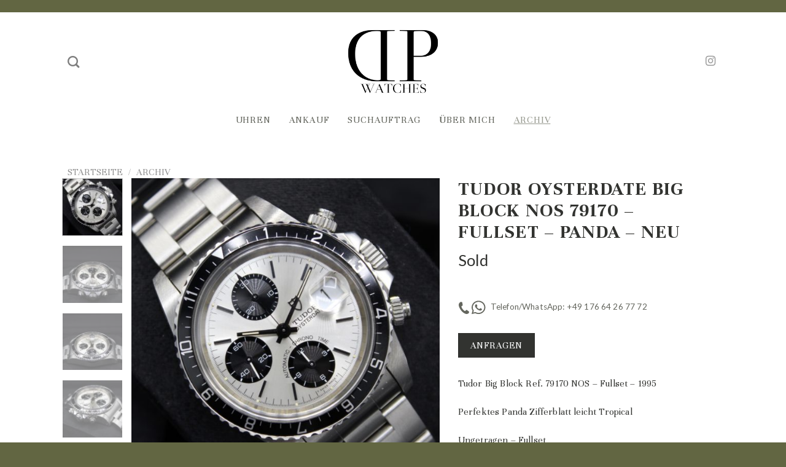

--- FILE ---
content_type: text/html; charset=UTF-8
request_url: https://www.dp-watches.com/watch/tudor-oysterdate-big-block-nos-79170-fullset-panda/
body_size: 21430
content:
<!DOCTYPE html>
<html lang="de" class="loading-site no-js">
<head>
	<meta charset="UTF-8" />
	<link rel="profile" href="http://gmpg.org/xfn/11" />
	<link rel="pingback" href="https://www.dp-watches.com/xmlrpc.php" />

	<script>(function(html){html.className = html.className.replace(/\bno-js\b/,'js')})(document.documentElement);</script>
<title>Tudor Oysterdate Big Block NOS 79170 &#8211; Fullset &#8211; Panda &#8211; NEU &#8211; DP Watches Online</title>
<meta name='robots' content='max-image-preview:large' />
<meta name="viewport" content="width=device-width, initial-scale=1" /><link rel='dns-prefetch' href='//cdn.jsdelivr.net' />
<link rel='prefetch' href='https://www.dp-watches.com/wp-content/themes/flatsome/assets/js/flatsome.js?ver=43f05e0ca79aa585a6aa' />
<link rel='prefetch' href='https://www.dp-watches.com/wp-content/themes/flatsome/assets/js/chunk.slider.js?ver=3.17.7' />
<link rel='prefetch' href='https://www.dp-watches.com/wp-content/themes/flatsome/assets/js/chunk.popups.js?ver=3.17.7' />
<link rel='prefetch' href='https://www.dp-watches.com/wp-content/themes/flatsome/assets/js/chunk.tooltips.js?ver=3.17.7' />
<link rel='prefetch' href='https://www.dp-watches.com/wp-content/themes/flatsome/assets/js/woocommerce.js?ver=1a392523165907adee6a' />
<link rel="alternate" type="application/rss+xml" title="DP Watches Online &raquo; Feed" href="https://www.dp-watches.com/feed/" />
<link rel="alternate" type="application/rss+xml" title="DP Watches Online &raquo; Kommentar-Feed" href="https://www.dp-watches.com/comments/feed/" />
<script type="text/javascript">
window._wpemojiSettings = {"baseUrl":"https:\/\/s.w.org\/images\/core\/emoji\/14.0.0\/72x72\/","ext":".png","svgUrl":"https:\/\/s.w.org\/images\/core\/emoji\/14.0.0\/svg\/","svgExt":".svg","source":{"concatemoji":"https:\/\/www.dp-watches.com\/wp-includes\/js\/wp-emoji-release.min.js?ver=6.3.7"}};
/*! This file is auto-generated */
!function(i,n){var o,s,e;function c(e){try{var t={supportTests:e,timestamp:(new Date).valueOf()};sessionStorage.setItem(o,JSON.stringify(t))}catch(e){}}function p(e,t,n){e.clearRect(0,0,e.canvas.width,e.canvas.height),e.fillText(t,0,0);var t=new Uint32Array(e.getImageData(0,0,e.canvas.width,e.canvas.height).data),r=(e.clearRect(0,0,e.canvas.width,e.canvas.height),e.fillText(n,0,0),new Uint32Array(e.getImageData(0,0,e.canvas.width,e.canvas.height).data));return t.every(function(e,t){return e===r[t]})}function u(e,t,n){switch(t){case"flag":return n(e,"\ud83c\udff3\ufe0f\u200d\u26a7\ufe0f","\ud83c\udff3\ufe0f\u200b\u26a7\ufe0f")?!1:!n(e,"\ud83c\uddfa\ud83c\uddf3","\ud83c\uddfa\u200b\ud83c\uddf3")&&!n(e,"\ud83c\udff4\udb40\udc67\udb40\udc62\udb40\udc65\udb40\udc6e\udb40\udc67\udb40\udc7f","\ud83c\udff4\u200b\udb40\udc67\u200b\udb40\udc62\u200b\udb40\udc65\u200b\udb40\udc6e\u200b\udb40\udc67\u200b\udb40\udc7f");case"emoji":return!n(e,"\ud83e\udef1\ud83c\udffb\u200d\ud83e\udef2\ud83c\udfff","\ud83e\udef1\ud83c\udffb\u200b\ud83e\udef2\ud83c\udfff")}return!1}function f(e,t,n){var r="undefined"!=typeof WorkerGlobalScope&&self instanceof WorkerGlobalScope?new OffscreenCanvas(300,150):i.createElement("canvas"),a=r.getContext("2d",{willReadFrequently:!0}),o=(a.textBaseline="top",a.font="600 32px Arial",{});return e.forEach(function(e){o[e]=t(a,e,n)}),o}function t(e){var t=i.createElement("script");t.src=e,t.defer=!0,i.head.appendChild(t)}"undefined"!=typeof Promise&&(o="wpEmojiSettingsSupports",s=["flag","emoji"],n.supports={everything:!0,everythingExceptFlag:!0},e=new Promise(function(e){i.addEventListener("DOMContentLoaded",e,{once:!0})}),new Promise(function(t){var n=function(){try{var e=JSON.parse(sessionStorage.getItem(o));if("object"==typeof e&&"number"==typeof e.timestamp&&(new Date).valueOf()<e.timestamp+604800&&"object"==typeof e.supportTests)return e.supportTests}catch(e){}return null}();if(!n){if("undefined"!=typeof Worker&&"undefined"!=typeof OffscreenCanvas&&"undefined"!=typeof URL&&URL.createObjectURL&&"undefined"!=typeof Blob)try{var e="postMessage("+f.toString()+"("+[JSON.stringify(s),u.toString(),p.toString()].join(",")+"));",r=new Blob([e],{type:"text/javascript"}),a=new Worker(URL.createObjectURL(r),{name:"wpTestEmojiSupports"});return void(a.onmessage=function(e){c(n=e.data),a.terminate(),t(n)})}catch(e){}c(n=f(s,u,p))}t(n)}).then(function(e){for(var t in e)n.supports[t]=e[t],n.supports.everything=n.supports.everything&&n.supports[t],"flag"!==t&&(n.supports.everythingExceptFlag=n.supports.everythingExceptFlag&&n.supports[t]);n.supports.everythingExceptFlag=n.supports.everythingExceptFlag&&!n.supports.flag,n.DOMReady=!1,n.readyCallback=function(){n.DOMReady=!0}}).then(function(){return e}).then(function(){var e;n.supports.everything||(n.readyCallback(),(e=n.source||{}).concatemoji?t(e.concatemoji):e.wpemoji&&e.twemoji&&(t(e.twemoji),t(e.wpemoji)))}))}((window,document),window._wpemojiSettings);
</script>
<style type="text/css">
img.wp-smiley,
img.emoji {
	display: inline !important;
	border: none !important;
	box-shadow: none !important;
	height: 1em !important;
	width: 1em !important;
	margin: 0 0.07em !important;
	vertical-align: -0.1em !important;
	background: none !important;
	padding: 0 !important;
}
</style>
	<style id='wp-block-library-inline-css' type='text/css'>
:root{--wp-admin-theme-color:#007cba;--wp-admin-theme-color--rgb:0,124,186;--wp-admin-theme-color-darker-10:#006ba1;--wp-admin-theme-color-darker-10--rgb:0,107,161;--wp-admin-theme-color-darker-20:#005a87;--wp-admin-theme-color-darker-20--rgb:0,90,135;--wp-admin-border-width-focus:2px;--wp-block-synced-color:#7a00df;--wp-block-synced-color--rgb:122,0,223}@media (min-resolution:192dpi){:root{--wp-admin-border-width-focus:1.5px}}.wp-element-button{cursor:pointer}:root{--wp--preset--font-size--normal:16px;--wp--preset--font-size--huge:42px}:root .has-very-light-gray-background-color{background-color:#eee}:root .has-very-dark-gray-background-color{background-color:#313131}:root .has-very-light-gray-color{color:#eee}:root .has-very-dark-gray-color{color:#313131}:root .has-vivid-green-cyan-to-vivid-cyan-blue-gradient-background{background:linear-gradient(135deg,#00d084,#0693e3)}:root .has-purple-crush-gradient-background{background:linear-gradient(135deg,#34e2e4,#4721fb 50%,#ab1dfe)}:root .has-hazy-dawn-gradient-background{background:linear-gradient(135deg,#faaca8,#dad0ec)}:root .has-subdued-olive-gradient-background{background:linear-gradient(135deg,#fafae1,#67a671)}:root .has-atomic-cream-gradient-background{background:linear-gradient(135deg,#fdd79a,#004a59)}:root .has-nightshade-gradient-background{background:linear-gradient(135deg,#330968,#31cdcf)}:root .has-midnight-gradient-background{background:linear-gradient(135deg,#020381,#2874fc)}.has-regular-font-size{font-size:1em}.has-larger-font-size{font-size:2.625em}.has-normal-font-size{font-size:var(--wp--preset--font-size--normal)}.has-huge-font-size{font-size:var(--wp--preset--font-size--huge)}.has-text-align-center{text-align:center}.has-text-align-left{text-align:left}.has-text-align-right{text-align:right}#end-resizable-editor-section{display:none}.aligncenter{clear:both}.items-justified-left{justify-content:flex-start}.items-justified-center{justify-content:center}.items-justified-right{justify-content:flex-end}.items-justified-space-between{justify-content:space-between}.screen-reader-text{clip:rect(1px,1px,1px,1px);word-wrap:normal!important;border:0;-webkit-clip-path:inset(50%);clip-path:inset(50%);height:1px;margin:-1px;overflow:hidden;padding:0;position:absolute;width:1px}.screen-reader-text:focus{clip:auto!important;background-color:#ddd;-webkit-clip-path:none;clip-path:none;color:#444;display:block;font-size:1em;height:auto;left:5px;line-height:normal;padding:15px 23px 14px;text-decoration:none;top:5px;width:auto;z-index:100000}html :where(.has-border-color){border-style:solid}html :where([style*=border-top-color]){border-top-style:solid}html :where([style*=border-right-color]){border-right-style:solid}html :where([style*=border-bottom-color]){border-bottom-style:solid}html :where([style*=border-left-color]){border-left-style:solid}html :where([style*=border-width]){border-style:solid}html :where([style*=border-top-width]){border-top-style:solid}html :where([style*=border-right-width]){border-right-style:solid}html :where([style*=border-bottom-width]){border-bottom-style:solid}html :where([style*=border-left-width]){border-left-style:solid}html :where(img[class*=wp-image-]){height:auto;max-width:100%}:where(figure){margin:0 0 1em}html :where(.is-position-sticky){--wp-admin--admin-bar--position-offset:var(--wp-admin--admin-bar--height,0px)}@media screen and (max-width:600px){html :where(.is-position-sticky){--wp-admin--admin-bar--position-offset:0px}}
</style>
<style id='classic-theme-styles-inline-css' type='text/css'>
/*! This file is auto-generated */
.wp-block-button__link{color:#fff;background-color:#32373c;border-radius:9999px;box-shadow:none;text-decoration:none;padding:calc(.667em + 2px) calc(1.333em + 2px);font-size:1.125em}.wp-block-file__button{background:#32373c;color:#fff;text-decoration:none}
</style>
<link rel='stylesheet' id='contact-form-7-css' href='https://www.dp-watches.com/wp-content/plugins/contact-form-7/includes/css/styles.css?ver=5.9.8' type='text/css' media='all' />
<link rel='stylesheet' id='photoswipe-css' href='https://www.dp-watches.com/wp-content/plugins/woocommerce/assets/css/photoswipe/photoswipe.min.css?ver=8.7.2' type='text/css' media='all' />
<link rel='stylesheet' id='photoswipe-default-skin-css' href='https://www.dp-watches.com/wp-content/plugins/woocommerce/assets/css/photoswipe/default-skin/default-skin.min.css?ver=8.7.2' type='text/css' media='all' />
<style id='woocommerce-inline-inline-css' type='text/css'>
.woocommerce form .form-row .required { visibility: visible; }
</style>
<link rel='stylesheet' id='flatsome-main-css' href='https://www.dp-watches.com/wp-content/themes/flatsome/assets/css/flatsome.css?ver=3.17.7' type='text/css' media='all' />
<style id='flatsome-main-inline-css' type='text/css'>
@font-face {
				font-family: "fl-icons";
				font-display: block;
				src: url(https://www.dp-watches.com/wp-content/themes/flatsome/assets/css/icons/fl-icons.eot?v=3.17.7);
				src:
					url(https://www.dp-watches.com/wp-content/themes/flatsome/assets/css/icons/fl-icons.eot#iefix?v=3.17.7) format("embedded-opentype"),
					url(https://www.dp-watches.com/wp-content/themes/flatsome/assets/css/icons/fl-icons.woff2?v=3.17.7) format("woff2"),
					url(https://www.dp-watches.com/wp-content/themes/flatsome/assets/css/icons/fl-icons.ttf?v=3.17.7) format("truetype"),
					url(https://www.dp-watches.com/wp-content/themes/flatsome/assets/css/icons/fl-icons.woff?v=3.17.7) format("woff"),
					url(https://www.dp-watches.com/wp-content/themes/flatsome/assets/css/icons/fl-icons.svg?v=3.17.7#fl-icons) format("svg");
			}
</style>
<link rel='stylesheet' id='flatsome-shop-css' href='https://www.dp-watches.com/wp-content/themes/flatsome/assets/css/flatsome-shop.css?ver=3.17.7' type='text/css' media='all' />
<link rel='stylesheet' id='flatsome-style-css' href='https://www.dp-watches.com/wp-content/themes/flatsome-child/style.css?ver=3.0' type='text/css' media='all' />
<script type='text/javascript' src='https://www.dp-watches.com/wp-content/plugins/woocommerce/assets/js/photoswipe/photoswipe.min.js?ver=4.1.1-wc.8.7.2' id='photoswipe-js' defer data-wp-strategy='defer'></script>
<script type='text/javascript' src='https://www.dp-watches.com/wp-content/plugins/woocommerce/assets/js/photoswipe/photoswipe-ui-default.min.js?ver=4.1.1-wc.8.7.2' id='photoswipe-ui-default-js' defer data-wp-strategy='defer'></script>
<script type='text/javascript' src='https://www.dp-watches.com/wp-includes/js/jquery/jquery.min.js?ver=3.7.0' id='jquery-core-js'></script>
<script type='text/javascript' src='https://www.dp-watches.com/wp-includes/js/jquery/jquery-migrate.min.js?ver=3.4.1' id='jquery-migrate-js'></script>
<script type='text/javascript' id='wc-single-product-js-extra'>
/* <![CDATA[ */
var wc_single_product_params = {"i18n_required_rating_text":"Bitte w\u00e4hle eine Bewertung","review_rating_required":"yes","flexslider":{"rtl":false,"animation":"slide","smoothHeight":true,"directionNav":false,"controlNav":"thumbnails","slideshow":false,"animationSpeed":500,"animationLoop":false,"allowOneSlide":false},"zoom_enabled":"","zoom_options":[],"photoswipe_enabled":"1","photoswipe_options":{"shareEl":false,"closeOnScroll":false,"history":false,"hideAnimationDuration":0,"showAnimationDuration":0},"flexslider_enabled":""};
/* ]]> */
</script>
<script type='text/javascript' src='https://www.dp-watches.com/wp-content/plugins/woocommerce/assets/js/frontend/single-product.min.js?ver=8.7.2' id='wc-single-product-js' defer data-wp-strategy='defer'></script>
<script type='text/javascript' src='https://www.dp-watches.com/wp-content/plugins/woocommerce/assets/js/jquery-blockui/jquery.blockUI.min.js?ver=2.7.0-wc.8.7.2' id='jquery-blockui-js' data-wp-strategy='defer'></script>
<script type='text/javascript' src='https://www.dp-watches.com/wp-content/plugins/woocommerce/assets/js/js-cookie/js.cookie.min.js?ver=2.1.4-wc.8.7.2' id='js-cookie-js' data-wp-strategy='defer'></script>
<script type='text/javascript' id='woocommerce-js-extra'>
/* <![CDATA[ */
var woocommerce_params = {"ajax_url":"\/wp-admin\/admin-ajax.php","wc_ajax_url":"\/?wc-ajax=%%endpoint%%"};
/* ]]> */
</script>
<script type='text/javascript' src='https://www.dp-watches.com/wp-content/plugins/woocommerce/assets/js/frontend/woocommerce.min.js?ver=8.7.2' id='woocommerce-js' data-wp-strategy='defer'></script>
<link rel="https://api.w.org/" href="https://www.dp-watches.com/wp-json/" /><link rel="alternate" type="application/json" href="https://www.dp-watches.com/wp-json/wp/v2/product/595" /><link rel="EditURI" type="application/rsd+xml" title="RSD" href="https://www.dp-watches.com/xmlrpc.php?rsd" />
<meta name="generator" content="WordPress 6.3.7" />
<meta name="generator" content="WooCommerce 8.7.2" />
<link rel="canonical" href="https://www.dp-watches.com/watch/tudor-oysterdate-big-block-nos-79170-fullset-panda/" />
<link rel='shortlink' href='https://www.dp-watches.com/?p=595' />
<link rel="alternate" type="application/json+oembed" href="https://www.dp-watches.com/wp-json/oembed/1.0/embed?url=https%3A%2F%2Fwww.dp-watches.com%2Fwatch%2Ftudor-oysterdate-big-block-nos-79170-fullset-panda%2F" />
<link rel="alternate" type="text/xml+oembed" href="https://www.dp-watches.com/wp-json/oembed/1.0/embed?url=https%3A%2F%2Fwww.dp-watches.com%2Fwatch%2Ftudor-oysterdate-big-block-nos-79170-fullset-panda%2F&#038;format=xml" />
<style>.bg{opacity: 0; transition: opacity 1s; -webkit-transition: opacity 1s;} .bg-loaded{opacity: 1;}</style>	<noscript><style>.woocommerce-product-gallery{ opacity: 1 !important; }</style></noscript>
	<link rel="icon" href="https://www.dp-watches.com/wp-content/uploads/2020/04/cropped-dp-favicon-01-32x32.png" sizes="32x32" />
<link rel="icon" href="https://www.dp-watches.com/wp-content/uploads/2020/04/cropped-dp-favicon-01-192x192.png" sizes="192x192" />
<link rel="apple-touch-icon" href="https://www.dp-watches.com/wp-content/uploads/2020/04/cropped-dp-favicon-01-180x180.png" />
<meta name="msapplication-TileImage" content="https://www.dp-watches.com/wp-content/uploads/2020/04/cropped-dp-favicon-01-270x270.png" />
<style id="custom-css" type="text/css">:root {--primary-color: #323330;}.container-width, .full-width .ubermenu-nav, .container, .row{max-width: 1090px}.row.row-collapse{max-width: 1060px}.row.row-small{max-width: 1082.5px}.row.row-large{max-width: 1120px}.header-main{height: 160px}#logo img{max-height: 160px}#logo{width:150px;}#logo img{padding:10px 0;}.header-bottom{min-height: 10px}.header-top{min-height: 20px}.transparent .header-main{height: 30px}.transparent #logo img{max-height: 30px}.has-transparent + .page-title:first-of-type,.has-transparent + #main > .page-title,.has-transparent + #main > div > .page-title,.has-transparent + #main .page-header-wrapper:first-of-type .page-title{padding-top: 110px;}.header.show-on-scroll,.stuck .header-main{height:85px!important}.stuck #logo img{max-height: 85px!important}.search-form{ width: 100%;}.header-bg-color {background-color: rgba(255,255,255,0.9)}.header-bottom {background-color: #ffffff}.header-main .nav > li > a{line-height: 16px }.stuck .header-main .nav > li > a{line-height: 60px }.header-bottom-nav > li > a{line-height: 11px }@media (max-width: 549px) {.header-main{height: 95px}#logo img{max-height: 95px}}.header-top{background-color:#626642!important;}/* Color */.accordion-title.active, .has-icon-bg .icon .icon-inner,.logo a, .primary.is-underline, .primary.is-link, .badge-outline .badge-inner, .nav-outline > li.active> a,.nav-outline >li.active > a, .cart-icon strong,[data-color='primary'], .is-outline.primary{color: #323330;}/* Color !important */[data-text-color="primary"]{color: #323330!important;}/* Background Color */[data-text-bg="primary"]{background-color: #323330;}/* Background */.scroll-to-bullets a,.featured-title, .label-new.menu-item > a:after, .nav-pagination > li > .current,.nav-pagination > li > span:hover,.nav-pagination > li > a:hover,.has-hover:hover .badge-outline .badge-inner,button[type="submit"], .button.wc-forward:not(.checkout):not(.checkout-button), .button.submit-button, .button.primary:not(.is-outline),.featured-table .title,.is-outline:hover, .has-icon:hover .icon-label,.nav-dropdown-bold .nav-column li > a:hover, .nav-dropdown.nav-dropdown-bold > li > a:hover, .nav-dropdown-bold.dark .nav-column li > a:hover, .nav-dropdown.nav-dropdown-bold.dark > li > a:hover, .header-vertical-menu__opener ,.is-outline:hover, .tagcloud a:hover,.grid-tools a, input[type='submit']:not(.is-form), .box-badge:hover .box-text, input.button.alt,.nav-box > li > a:hover,.nav-box > li.active > a,.nav-pills > li.active > a ,.current-dropdown .cart-icon strong, .cart-icon:hover strong, .nav-line-bottom > li > a:before, .nav-line-grow > li > a:before, .nav-line > li > a:before,.banner, .header-top, .slider-nav-circle .flickity-prev-next-button:hover svg, .slider-nav-circle .flickity-prev-next-button:hover .arrow, .primary.is-outline:hover, .button.primary:not(.is-outline), input[type='submit'].primary, input[type='submit'].primary, input[type='reset'].button, input[type='button'].primary, .badge-inner{background-color: #323330;}/* Border */.nav-vertical.nav-tabs > li.active > a,.scroll-to-bullets a.active,.nav-pagination > li > .current,.nav-pagination > li > span:hover,.nav-pagination > li > a:hover,.has-hover:hover .badge-outline .badge-inner,.accordion-title.active,.featured-table,.is-outline:hover, .tagcloud a:hover,blockquote, .has-border, .cart-icon strong:after,.cart-icon strong,.blockUI:before, .processing:before,.loading-spin, .slider-nav-circle .flickity-prev-next-button:hover svg, .slider-nav-circle .flickity-prev-next-button:hover .arrow, .primary.is-outline:hover{border-color: #323330}.nav-tabs > li.active > a{border-top-color: #323330}.widget_shopping_cart_content .blockUI.blockOverlay:before { border-left-color: #323330 }.woocommerce-checkout-review-order .blockUI.blockOverlay:before { border-left-color: #323330 }/* Fill */.slider .flickity-prev-next-button:hover svg,.slider .flickity-prev-next-button:hover .arrow{fill: #323330;}/* Focus */.primary:focus-visible, .submit-button:focus-visible, button[type="submit"]:focus-visible { outline-color: #323330!important; }/* Background Color */[data-icon-label]:after, .secondary.is-underline:hover,.secondary.is-outline:hover,.icon-label,.button.secondary:not(.is-outline),.button.alt:not(.is-outline), .badge-inner.on-sale, .button.checkout, .single_add_to_cart_button, .current .breadcrumb-step{ background-color:#66635d; }[data-text-bg="secondary"]{background-color: #66635d;}/* Color */.secondary.is-underline,.secondary.is-link, .secondary.is-outline,.stars a.active, .star-rating:before, .woocommerce-page .star-rating:before,.star-rating span:before, .color-secondary{color: #66635d}/* Color !important */[data-text-color="secondary"]{color: #66635d!important;}/* Border */.secondary.is-outline:hover{border-color:#66635d}/* Focus */.secondary:focus-visible, .alt:focus-visible { outline-color: #66635d!important; }.success.is-underline:hover,.success.is-outline:hover,.success{background-color: #008c56}.success-color, .success.is-link, .success.is-outline{color: #008c56;}.success-border{border-color: #008c56!important;}/* Color !important */[data-text-color="success"]{color: #008c56!important;}/* Background Color */[data-text-bg="success"]{background-color: #008c56;}.alert.is-underline:hover,.alert.is-outline:hover,.alert{background-color: #aa1800}.alert.is-link, .alert.is-outline, .color-alert{color: #aa1800;}/* Color !important */[data-text-color="alert"]{color: #aa1800!important;}/* Background Color */[data-text-bg="alert"]{background-color: #aa1800;}body{color: #323330}h1,h2,h3,h4,h5,h6,.heading-font{color: #323330;}body{font-size: 100%;}@media screen and (max-width: 549px){body{font-size: 100%;}}body{font-family: Unna, sans-serif;}body {font-weight: 400;font-style: normal;}.nav > li > a {font-family: Unna, sans-serif;}.mobile-sidebar-levels-2 .nav > li > ul > li > a {font-family: Unna, sans-serif;}.nav > li > a,.mobile-sidebar-levels-2 .nav > li > ul > li > a {font-weight: 400;font-style: normal;}h1,h2,h3,h4,h5,h6,.heading-font, .off-canvas-center .nav-sidebar.nav-vertical > li > a{font-family: Lato, sans-serif;}h1,h2,h3,h4,h5,h6,.heading-font,.banner h1,.banner h2 {font-weight: 700;font-style: normal;}.alt-font{font-family: Unna, sans-serif;}.alt-font {font-weight: 400!important;font-style: italic!important;}.header:not(.transparent) .header-bottom-nav.nav > li > a{color: #64665e;}.header:not(.transparent) .header-bottom-nav.nav > li > a:hover,.header:not(.transparent) .header-bottom-nav.nav > li.active > a,.header:not(.transparent) .header-bottom-nav.nav > li.current > a,.header:not(.transparent) .header-bottom-nav.nav > li > a.active,.header:not(.transparent) .header-bottom-nav.nav > li > a.current{color: #97998f;}.header-bottom-nav.nav-line-bottom > li > a:before,.header-bottom-nav.nav-line-grow > li > a:before,.header-bottom-nav.nav-line > li > a:before,.header-bottom-nav.nav-box > li > a:hover,.header-bottom-nav.nav-box > li.active > a,.header-bottom-nav.nav-pills > li > a:hover,.header-bottom-nav.nav-pills > li.active > a{color:#FFF!important;background-color: #97998f;}a{color: #64665e;}a:hover{color: #97998f;}.tagcloud a:hover{border-color: #97998f;background-color: #97998f;}.has-equal-box-heights .box-image {padding-top: 100%;}@media screen and (min-width: 550px){.products .box-vertical .box-image{min-width: 300px!important;width: 300px!important;}}.footer-1{background-color: #626642}.footer-2{background-color: #626642}.absolute-footer, html{background-color: #626642}.page-title-small + main .product-container > .row{padding-top:0;}.nav-vertical-fly-out > li + li {border-top-width: 1px; border-top-style: solid;}.label-new.menu-item > a:after{content:"Neu";}.label-hot.menu-item > a:after{content:"Hot";}.label-sale.menu-item > a:after{content:"Aktion";}.label-popular.menu-item > a:after{content:"Beliebt";}</style><style id="infinite-scroll-css" type="text/css">.page-load-status,.archive .woocommerce-pagination {display: none;}</style><style id="kirki-inline-styles">/* latin-ext */
@font-face {
  font-family: 'Lato';
  font-style: normal;
  font-weight: 700;
  font-display: swap;
  src: url(https://www.dp-watches.com/wp-content/fonts/lato/font) format('woff');
  unicode-range: U+0100-02BA, U+02BD-02C5, U+02C7-02CC, U+02CE-02D7, U+02DD-02FF, U+0304, U+0308, U+0329, U+1D00-1DBF, U+1E00-1E9F, U+1EF2-1EFF, U+2020, U+20A0-20AB, U+20AD-20C0, U+2113, U+2C60-2C7F, U+A720-A7FF;
}
/* latin */
@font-face {
  font-family: 'Lato';
  font-style: normal;
  font-weight: 700;
  font-display: swap;
  src: url(https://www.dp-watches.com/wp-content/fonts/lato/font) format('woff');
  unicode-range: U+0000-00FF, U+0131, U+0152-0153, U+02BB-02BC, U+02C6, U+02DA, U+02DC, U+0304, U+0308, U+0329, U+2000-206F, U+20AC, U+2122, U+2191, U+2193, U+2212, U+2215, U+FEFF, U+FFFD;
}/* latin-ext */
@font-face {
  font-family: 'Unna';
  font-style: italic;
  font-weight: 400;
  font-display: swap;
  src: url(https://www.dp-watches.com/wp-content/fonts/unna/font) format('woff');
  unicode-range: U+0100-02BA, U+02BD-02C5, U+02C7-02CC, U+02CE-02D7, U+02DD-02FF, U+0304, U+0308, U+0329, U+1D00-1DBF, U+1E00-1E9F, U+1EF2-1EFF, U+2020, U+20A0-20AB, U+20AD-20C0, U+2113, U+2C60-2C7F, U+A720-A7FF;
}
/* latin */
@font-face {
  font-family: 'Unna';
  font-style: italic;
  font-weight: 400;
  font-display: swap;
  src: url(https://www.dp-watches.com/wp-content/fonts/unna/font) format('woff');
  unicode-range: U+0000-00FF, U+0131, U+0152-0153, U+02BB-02BC, U+02C6, U+02DA, U+02DC, U+0304, U+0308, U+0329, U+2000-206F, U+20AC, U+2122, U+2191, U+2193, U+2212, U+2215, U+FEFF, U+FFFD;
}
/* latin-ext */
@font-face {
  font-family: 'Unna';
  font-style: normal;
  font-weight: 400;
  font-display: swap;
  src: url(https://www.dp-watches.com/wp-content/fonts/unna/font) format('woff');
  unicode-range: U+0100-02BA, U+02BD-02C5, U+02C7-02CC, U+02CE-02D7, U+02DD-02FF, U+0304, U+0308, U+0329, U+1D00-1DBF, U+1E00-1E9F, U+1EF2-1EFF, U+2020, U+20A0-20AB, U+20AD-20C0, U+2113, U+2C60-2C7F, U+A720-A7FF;
}
/* latin */
@font-face {
  font-family: 'Unna';
  font-style: normal;
  font-weight: 400;
  font-display: swap;
  src: url(https://www.dp-watches.com/wp-content/fonts/unna/font) format('woff');
  unicode-range: U+0000-00FF, U+0131, U+0152-0153, U+02BB-02BC, U+02C6, U+02DA, U+02DC, U+0304, U+0308, U+0329, U+2000-206F, U+20AC, U+2122, U+2191, U+2193, U+2212, U+2215, U+FEFF, U+FFFD;
}</style></head>

<body class="product-template-default single single-product postid-595 wp-custom-logo theme-flatsome woocommerce woocommerce-page woocommerce-no-js full-width lightbox nav-dropdown-has-arrow nav-dropdown-has-shadow nav-dropdown-has-border catalog-mode">


<a class="skip-link screen-reader-text" href="#main">Zum Inhalt springen</a>

<div id="wrapper">

	
	<header id="header" class="header has-sticky sticky-jump">
		<div class="header-wrapper">
			<div id="top-bar" class="header-top hide-for-sticky nav-dark flex-has-center">
    <div class="flex-row container">
      <div class="flex-col hide-for-medium flex-left">
          <ul class="nav nav-left medium-nav-center nav-small  nav-">
                        </ul>
      </div>

      <div class="flex-col hide-for-medium flex-center">
          <ul class="nav nav-center nav-small  nav-">
                        </ul>
      </div>

      <div class="flex-col hide-for-medium flex-right">
         <ul class="nav top-bar-nav nav-right nav-small  nav-">
                        </ul>
      </div>

            <div class="flex-col show-for-medium flex-grow">
          <ul class="nav nav-center nav-small mobile-nav  nav-">
                        </ul>
      </div>
      
    </div>
</div>
<div id="masthead" class="header-main show-logo-center hide-for-sticky">
      <div class="header-inner flex-row container logo-center medium-logo-center" role="navigation">

          <!-- Logo -->
          <div id="logo" class="flex-col logo">
            
<!-- Header logo -->
<a href="https://www.dp-watches.com/" title="DP Watches Online - Luxus- und Vintage-Uhren" rel="home">
		<img width="512" height="360" src="https://www.dp-watches.com/wp-content/uploads/2020/03/dp-watches-logo-512.png" class="header_logo header-logo" alt="DP Watches Online"/><img  width="512" height="360" src="https://www.dp-watches.com/wp-content/uploads/2020/03/dp-watches-logo-512.png" class="header-logo-dark" alt="DP Watches Online"/></a>
          </div>

          <!-- Mobile Left Elements -->
          <div class="flex-col show-for-medium flex-left">
            <ul class="mobile-nav nav nav-left ">
                          </ul>
          </div>

          <!-- Left Elements -->
          <div class="flex-col hide-for-medium flex-left
            ">
            <ul class="header-nav header-nav-main nav nav-left  nav-uppercase" >
              <li class="header-search header-search-dropdown has-icon has-dropdown menu-item-has-children">
		<a href="#" aria-label="Suche" class="is-small"><i class="icon-search" ></i></a>
		<ul class="nav-dropdown nav-dropdown-default">
	 	<li class="header-search-form search-form html relative has-icon">
	<div class="header-search-form-wrapper">
		<div class="searchform-wrapper ux-search-box relative form-flat is-normal"><form role="search" method="get" class="searchform" action="https://www.dp-watches.com/">
	<div class="flex-row relative">
						<div class="flex-col flex-grow">
			<label class="screen-reader-text" for="woocommerce-product-search-field-0">Suche nach:</label>
			<input type="search" id="woocommerce-product-search-field-0" class="search-field mb-0" placeholder="Suche&hellip;" value="" name="s" />
			<input type="hidden" name="post_type" value="product" />
					</div>
		<div class="flex-col">
			<button type="submit" value="Suche" class="ux-search-submit submit-button secondary button  icon mb-0" aria-label="Übermitteln">
				<i class="icon-search" ></i>			</button>
		</div>
	</div>
	<div class="live-search-results text-left z-top"></div>
</form>
</div>	</div>
</li>
	</ul>
</li>
            </ul>
          </div>

          <!-- Right Elements -->
          <div class="flex-col hide-for-medium flex-right">
            <ul class="header-nav header-nav-main nav nav-right  nav-uppercase">
              <li class="html header-social-icons ml-0">
	<div class="social-icons follow-icons" ><a href="https://www.instagram.com/dp_watches/" target="_blank" rel="noopener noreferrer nofollow" data-label="Instagram" class="icon plain instagram tooltip" title="Auf Instagram folgen" aria-label="Auf Instagram folgen" ><i class="icon-instagram" ></i></a></div></li>
            </ul>
          </div>

          <!-- Mobile Right Elements -->
          <div class="flex-col show-for-medium flex-right">
            <ul class="mobile-nav nav nav-right ">
              <li class="nav-icon has-icon">
  		<a href="#" data-open="#main-menu" data-pos="right" data-bg="main-menu-overlay" data-color="" class="is-small" aria-label="Menü" aria-controls="main-menu" aria-expanded="false">

		  <i class="icon-menu" ></i>
		  		</a>
	</li>
            </ul>
          </div>

      </div>

      </div>
<div id="wide-nav" class="header-bottom wide-nav flex-has-center hide-for-medium">
    <div class="flex-row container">

            
                        <div class="flex-col hide-for-medium flex-center">
                <ul class="nav header-nav header-bottom-nav nav-center  nav-uppercase">
                    <li id="menu-item-168" class="menu-item menu-item-type-taxonomy menu-item-object-product_cat menu-item-168 menu-item-design-default"><a href="https://www.dp-watches.com/kollektion/uhren/" class="nav-top-link">Uhren</a></li>
<li id="menu-item-106" class="menu-item menu-item-type-post_type menu-item-object-page menu-item-106 menu-item-design-default"><a href="https://www.dp-watches.com/ankauf/" class="nav-top-link">Ankauf</a></li>
<li id="menu-item-297" class="menu-item menu-item-type-post_type menu-item-object-page menu-item-297 menu-item-design-default"><a href="https://www.dp-watches.com/suchauftrag/" class="nav-top-link">Suchauftrag</a></li>
<li id="menu-item-107" class="menu-item menu-item-type-post_type menu-item-object-page menu-item-107 menu-item-design-default"><a href="https://www.dp-watches.com/beispiel-seite/" class="nav-top-link">Über mich</a></li>
<li id="menu-item-231" class="menu-item menu-item-type-taxonomy menu-item-object-product_cat current-product-ancestor current-menu-parent current-product-parent menu-item-231 active menu-item-design-default"><a href="https://www.dp-watches.com/kollektion/archiv/" class="nav-top-link">Archiv</a></li>
                </ul>
            </div>
            
            
            
    </div>
</div>

<div class="header-bg-container fill"><div class="header-bg-image fill"></div><div class="header-bg-color fill"></div></div>		</div>
	</header>

	
	<main id="main" class="">

	<div class="shop-container">

		
			<div class="container">
	<div class="woocommerce-notices-wrapper"></div></div>
<div id="product-595" class="product type-product post-595 status-publish first outofstock product_cat-archiv has-post-thumbnail shipping-taxable product-type-simple">

	<div class="custom-product-page ux-layout-129 ux-layout-scope-global">

			<div id="gap-1277117956" class="gap-element clearfix" style="display:block; height:auto;">
		
<style>
#gap-1277117956 {
  padding-top: 60px;
}
</style>
	</div>
	

<div class="row"  id="row-1702026951">


	<div id="col-1670441490" class="col small-12 large-12"  >
				<div class="col-inner"  >
			
			

<div class="product-breadcrumb-container is-normal"><nav class="woocommerce-breadcrumb breadcrumbs uppercase"><a href="https://www.dp-watches.com">Startseite</a> <span class="divider">&#47;</span> <a href="https://www.dp-watches.com/kollektion/archiv/">Archiv</a></nav></div>


		</div>
					</div>

	

</div>
<div class="row"  id="row-841449481">


	<div id="col-1324981823" class="col medium-7 small-12 large-7"  >
				<div class="col-inner text-left"  >
			
			

<div class="row row-small">
<div class="col large-10">

<div class="woocommerce-product-gallery woocommerce-product-gallery--with-images woocommerce-product-gallery--columns-4 images relative mb-half has-hover" data-columns="4">

  <div class="badge-container is-larger absolute left top z-1">

</div>

  <div class="image-tools absolute top show-on-hover right z-3">
      </div>

  <div class="woocommerce-product-gallery__wrapper product-gallery-slider slider slider-nav-small mb-0"
        data-flickity-options='{
                "cellAlign": "center",
                "wrapAround": true,
                "autoPlay": false,
                "prevNextButtons":true,
                "adaptiveHeight": true,
                "imagesLoaded": true,
                "lazyLoad": 1,
                "dragThreshold" : 15,
                "pageDots": false,
                "rightToLeft": false       }'>
    <div data-thumb="https://www.dp-watches.com/wp-content/uploads/2020/05/IMG_4068-100x100.jpg" data-thumb-alt="" class="woocommerce-product-gallery__image slide first"><a href="https://www.dp-watches.com/wp-content/uploads/2020/05/IMG_4068-scaled.jpg"><img width="600" height="600" src="https://www.dp-watches.com/wp-content/uploads/2020/05/IMG_4068-600x600.jpg" class="wp-post-image skip-lazy" alt="" decoding="async" title="IMG_4068" data-caption="" data-src="https://www.dp-watches.com/wp-content/uploads/2020/05/IMG_4068-scaled.jpg" data-large_image="https://www.dp-watches.com/wp-content/uploads/2020/05/IMG_4068-scaled.jpg" data-large_image_width="2560" data-large_image_height="2560" fetchpriority="high" srcset="https://www.dp-watches.com/wp-content/uploads/2020/05/IMG_4068-600x600.jpg 600w, https://www.dp-watches.com/wp-content/uploads/2020/05/IMG_4068-512x512.jpg 512w, https://www.dp-watches.com/wp-content/uploads/2020/05/IMG_4068-1080x1080.jpg 1080w, https://www.dp-watches.com/wp-content/uploads/2020/05/IMG_4068-200x200.jpg 200w, https://www.dp-watches.com/wp-content/uploads/2020/05/IMG_4068-768x768.jpg 768w, https://www.dp-watches.com/wp-content/uploads/2020/05/IMG_4068-1536x1536.jpg 1536w, https://www.dp-watches.com/wp-content/uploads/2020/05/IMG_4068-2048x2048.jpg 2048w, https://www.dp-watches.com/wp-content/uploads/2020/05/IMG_4068-300x300.jpg 300w, https://www.dp-watches.com/wp-content/uploads/2020/05/IMG_4068-100x100.jpg 100w" sizes="(max-width: 600px) 100vw, 600px" /></a></div><div data-thumb="https://www.dp-watches.com/wp-content/uploads/2020/05/IMG_4079-100x100.jpg" data-thumb-alt="" class="woocommerce-product-gallery__image slide"><a href="https://www.dp-watches.com/wp-content/uploads/2020/05/IMG_4079-scaled.jpg"><img width="600" height="600" src="https://www.dp-watches.com/wp-content/uploads/2020/05/IMG_4079-600x600.jpg" class="skip-lazy" alt="" decoding="async" title="IMG_4079" data-caption="" data-src="https://www.dp-watches.com/wp-content/uploads/2020/05/IMG_4079-scaled.jpg" data-large_image="https://www.dp-watches.com/wp-content/uploads/2020/05/IMG_4079-scaled.jpg" data-large_image_width="2560" data-large_image_height="2560" srcset="https://www.dp-watches.com/wp-content/uploads/2020/05/IMG_4079-600x600.jpg 600w, https://www.dp-watches.com/wp-content/uploads/2020/05/IMG_4079-512x512.jpg 512w, https://www.dp-watches.com/wp-content/uploads/2020/05/IMG_4079-1080x1080.jpg 1080w, https://www.dp-watches.com/wp-content/uploads/2020/05/IMG_4079-200x200.jpg 200w, https://www.dp-watches.com/wp-content/uploads/2020/05/IMG_4079-768x768.jpg 768w, https://www.dp-watches.com/wp-content/uploads/2020/05/IMG_4079-1536x1536.jpg 1536w, https://www.dp-watches.com/wp-content/uploads/2020/05/IMG_4079-2048x2048.jpg 2048w, https://www.dp-watches.com/wp-content/uploads/2020/05/IMG_4079-300x300.jpg 300w, https://www.dp-watches.com/wp-content/uploads/2020/05/IMG_4079-100x100.jpg 100w" sizes="(max-width: 600px) 100vw, 600px" /></a></div><div data-thumb="https://www.dp-watches.com/wp-content/uploads/2020/05/IMG_4078-100x100.jpg" data-thumb-alt="" class="woocommerce-product-gallery__image slide"><a href="https://www.dp-watches.com/wp-content/uploads/2020/05/IMG_4078-scaled.jpg"><img width="600" height="600" src="https://www.dp-watches.com/wp-content/uploads/2020/05/IMG_4078-600x600.jpg" class="skip-lazy" alt="" decoding="async" title="IMG_4078" data-caption="" data-src="https://www.dp-watches.com/wp-content/uploads/2020/05/IMG_4078-scaled.jpg" data-large_image="https://www.dp-watches.com/wp-content/uploads/2020/05/IMG_4078-scaled.jpg" data-large_image_width="2560" data-large_image_height="2560" srcset="https://www.dp-watches.com/wp-content/uploads/2020/05/IMG_4078-600x600.jpg 600w, https://www.dp-watches.com/wp-content/uploads/2020/05/IMG_4078-512x512.jpg 512w, https://www.dp-watches.com/wp-content/uploads/2020/05/IMG_4078-1080x1080.jpg 1080w, https://www.dp-watches.com/wp-content/uploads/2020/05/IMG_4078-200x200.jpg 200w, https://www.dp-watches.com/wp-content/uploads/2020/05/IMG_4078-768x768.jpg 768w, https://www.dp-watches.com/wp-content/uploads/2020/05/IMG_4078-1536x1536.jpg 1536w, https://www.dp-watches.com/wp-content/uploads/2020/05/IMG_4078-2048x2048.jpg 2048w, https://www.dp-watches.com/wp-content/uploads/2020/05/IMG_4078-300x300.jpg 300w, https://www.dp-watches.com/wp-content/uploads/2020/05/IMG_4078-100x100.jpg 100w" sizes="(max-width: 600px) 100vw, 600px" /></a></div><div data-thumb="https://www.dp-watches.com/wp-content/uploads/2020/05/IMG_4084-100x100.jpg" data-thumb-alt="" class="woocommerce-product-gallery__image slide"><a href="https://www.dp-watches.com/wp-content/uploads/2020/05/IMG_4084-scaled.jpg"><img width="600" height="600" src="https://www.dp-watches.com/wp-content/uploads/2020/05/IMG_4084-600x600.jpg" class="skip-lazy" alt="" decoding="async" title="IMG_4084" data-caption="" data-src="https://www.dp-watches.com/wp-content/uploads/2020/05/IMG_4084-scaled.jpg" data-large_image="https://www.dp-watches.com/wp-content/uploads/2020/05/IMG_4084-scaled.jpg" data-large_image_width="2560" data-large_image_height="2560" loading="lazy" srcset="https://www.dp-watches.com/wp-content/uploads/2020/05/IMG_4084-600x600.jpg 600w, https://www.dp-watches.com/wp-content/uploads/2020/05/IMG_4084-512x512.jpg 512w, https://www.dp-watches.com/wp-content/uploads/2020/05/IMG_4084-1080x1080.jpg 1080w, https://www.dp-watches.com/wp-content/uploads/2020/05/IMG_4084-200x200.jpg 200w, https://www.dp-watches.com/wp-content/uploads/2020/05/IMG_4084-768x768.jpg 768w, https://www.dp-watches.com/wp-content/uploads/2020/05/IMG_4084-1536x1536.jpg 1536w, https://www.dp-watches.com/wp-content/uploads/2020/05/IMG_4084-2048x2048.jpg 2048w, https://www.dp-watches.com/wp-content/uploads/2020/05/IMG_4084-300x300.jpg 300w, https://www.dp-watches.com/wp-content/uploads/2020/05/IMG_4084-100x100.jpg 100w" sizes="(max-width: 600px) 100vw, 600px" /></a></div><div data-thumb="https://www.dp-watches.com/wp-content/uploads/2020/05/IMG_4068-100x100.jpg" data-thumb-alt="" class="woocommerce-product-gallery__image slide"><a href="https://www.dp-watches.com/wp-content/uploads/2020/05/IMG_4068-scaled.jpg"><img width="600" height="600" src="https://www.dp-watches.com/wp-content/uploads/2020/05/IMG_4068-600x600.jpg" class="skip-lazy" alt="" decoding="async" title="IMG_4068" data-caption="" data-src="https://www.dp-watches.com/wp-content/uploads/2020/05/IMG_4068-scaled.jpg" data-large_image="https://www.dp-watches.com/wp-content/uploads/2020/05/IMG_4068-scaled.jpg" data-large_image_width="2560" data-large_image_height="2560" loading="lazy" srcset="https://www.dp-watches.com/wp-content/uploads/2020/05/IMG_4068-600x600.jpg 600w, https://www.dp-watches.com/wp-content/uploads/2020/05/IMG_4068-512x512.jpg 512w, https://www.dp-watches.com/wp-content/uploads/2020/05/IMG_4068-1080x1080.jpg 1080w, https://www.dp-watches.com/wp-content/uploads/2020/05/IMG_4068-200x200.jpg 200w, https://www.dp-watches.com/wp-content/uploads/2020/05/IMG_4068-768x768.jpg 768w, https://www.dp-watches.com/wp-content/uploads/2020/05/IMG_4068-1536x1536.jpg 1536w, https://www.dp-watches.com/wp-content/uploads/2020/05/IMG_4068-2048x2048.jpg 2048w, https://www.dp-watches.com/wp-content/uploads/2020/05/IMG_4068-300x300.jpg 300w, https://www.dp-watches.com/wp-content/uploads/2020/05/IMG_4068-100x100.jpg 100w" sizes="(max-width: 600px) 100vw, 600px" /></a></div><div data-thumb="https://www.dp-watches.com/wp-content/uploads/2020/05/IMG_4082-100x100.jpg" data-thumb-alt="" class="woocommerce-product-gallery__image slide"><a href="https://www.dp-watches.com/wp-content/uploads/2020/05/IMG_4082-scaled.jpg"><img width="600" height="600" src="https://www.dp-watches.com/wp-content/uploads/2020/05/IMG_4082-600x600.jpg" class="skip-lazy" alt="" decoding="async" title="IMG_4082" data-caption="" data-src="https://www.dp-watches.com/wp-content/uploads/2020/05/IMG_4082-scaled.jpg" data-large_image="https://www.dp-watches.com/wp-content/uploads/2020/05/IMG_4082-scaled.jpg" data-large_image_width="2560" data-large_image_height="2560" loading="lazy" srcset="https://www.dp-watches.com/wp-content/uploads/2020/05/IMG_4082-600x600.jpg 600w, https://www.dp-watches.com/wp-content/uploads/2020/05/IMG_4082-512x512.jpg 512w, https://www.dp-watches.com/wp-content/uploads/2020/05/IMG_4082-1080x1080.jpg 1080w, https://www.dp-watches.com/wp-content/uploads/2020/05/IMG_4082-200x200.jpg 200w, https://www.dp-watches.com/wp-content/uploads/2020/05/IMG_4082-768x768.jpg 768w, https://www.dp-watches.com/wp-content/uploads/2020/05/IMG_4082-1536x1536.jpg 1536w, https://www.dp-watches.com/wp-content/uploads/2020/05/IMG_4082-2048x2048.jpg 2048w, https://www.dp-watches.com/wp-content/uploads/2020/05/IMG_4082-300x300.jpg 300w, https://www.dp-watches.com/wp-content/uploads/2020/05/IMG_4082-100x100.jpg 100w" sizes="(max-width: 600px) 100vw, 600px" /></a></div><div data-thumb="https://www.dp-watches.com/wp-content/uploads/2020/05/IMG_4091-100x100.jpg" data-thumb-alt="" class="woocommerce-product-gallery__image slide"><a href="https://www.dp-watches.com/wp-content/uploads/2020/05/IMG_4091-scaled.jpg"><img width="600" height="600" src="https://www.dp-watches.com/wp-content/uploads/2020/05/IMG_4091-600x600.jpg" class="skip-lazy" alt="" decoding="async" title="IMG_4091" data-caption="" data-src="https://www.dp-watches.com/wp-content/uploads/2020/05/IMG_4091-scaled.jpg" data-large_image="https://www.dp-watches.com/wp-content/uploads/2020/05/IMG_4091-scaled.jpg" data-large_image_width="2560" data-large_image_height="2560" loading="lazy" srcset="https://www.dp-watches.com/wp-content/uploads/2020/05/IMG_4091-600x600.jpg 600w, https://www.dp-watches.com/wp-content/uploads/2020/05/IMG_4091-512x512.jpg 512w, https://www.dp-watches.com/wp-content/uploads/2020/05/IMG_4091-1080x1080.jpg 1080w, https://www.dp-watches.com/wp-content/uploads/2020/05/IMG_4091-200x200.jpg 200w, https://www.dp-watches.com/wp-content/uploads/2020/05/IMG_4091-768x768.jpg 768w, https://www.dp-watches.com/wp-content/uploads/2020/05/IMG_4091-1536x1536.jpg 1536w, https://www.dp-watches.com/wp-content/uploads/2020/05/IMG_4091-2048x2048.jpg 2048w, https://www.dp-watches.com/wp-content/uploads/2020/05/IMG_4091-300x300.jpg 300w, https://www.dp-watches.com/wp-content/uploads/2020/05/IMG_4091-100x100.jpg 100w" sizes="(max-width: 600px) 100vw, 600px" /></a></div><div data-thumb="https://www.dp-watches.com/wp-content/uploads/2020/05/IMG_4087-100x100.jpg" data-thumb-alt="" class="woocommerce-product-gallery__image slide"><a href="https://www.dp-watches.com/wp-content/uploads/2020/05/IMG_4087-scaled.jpg"><img width="600" height="600" src="https://www.dp-watches.com/wp-content/uploads/2020/05/IMG_4087-600x600.jpg" class="skip-lazy" alt="" decoding="async" title="IMG_4087" data-caption="" data-src="https://www.dp-watches.com/wp-content/uploads/2020/05/IMG_4087-scaled.jpg" data-large_image="https://www.dp-watches.com/wp-content/uploads/2020/05/IMG_4087-scaled.jpg" data-large_image_width="2560" data-large_image_height="2560" loading="lazy" srcset="https://www.dp-watches.com/wp-content/uploads/2020/05/IMG_4087-600x600.jpg 600w, https://www.dp-watches.com/wp-content/uploads/2020/05/IMG_4087-512x512.jpg 512w, https://www.dp-watches.com/wp-content/uploads/2020/05/IMG_4087-1080x1080.jpg 1080w, https://www.dp-watches.com/wp-content/uploads/2020/05/IMG_4087-200x200.jpg 200w, https://www.dp-watches.com/wp-content/uploads/2020/05/IMG_4087-768x768.jpg 768w, https://www.dp-watches.com/wp-content/uploads/2020/05/IMG_4087-1536x1536.jpg 1536w, https://www.dp-watches.com/wp-content/uploads/2020/05/IMG_4087-2048x2048.jpg 2048w, https://www.dp-watches.com/wp-content/uploads/2020/05/IMG_4087-300x300.jpg 300w, https://www.dp-watches.com/wp-content/uploads/2020/05/IMG_4087-100x100.jpg 100w" sizes="(max-width: 600px) 100vw, 600px" /></a></div><div data-thumb="https://www.dp-watches.com/wp-content/uploads/2020/05/IMG_4065-100x100.jpg" data-thumb-alt="" class="woocommerce-product-gallery__image slide"><a href="https://www.dp-watches.com/wp-content/uploads/2020/05/IMG_4065-scaled.jpg"><img width="600" height="600" src="https://www.dp-watches.com/wp-content/uploads/2020/05/IMG_4065-600x600.jpg" class="skip-lazy" alt="" decoding="async" title="IMG_4065" data-caption="" data-src="https://www.dp-watches.com/wp-content/uploads/2020/05/IMG_4065-scaled.jpg" data-large_image="https://www.dp-watches.com/wp-content/uploads/2020/05/IMG_4065-scaled.jpg" data-large_image_width="2560" data-large_image_height="2560" loading="lazy" srcset="https://www.dp-watches.com/wp-content/uploads/2020/05/IMG_4065-600x600.jpg 600w, https://www.dp-watches.com/wp-content/uploads/2020/05/IMG_4065-512x512.jpg 512w, https://www.dp-watches.com/wp-content/uploads/2020/05/IMG_4065-1080x1080.jpg 1080w, https://www.dp-watches.com/wp-content/uploads/2020/05/IMG_4065-200x200.jpg 200w, https://www.dp-watches.com/wp-content/uploads/2020/05/IMG_4065-768x768.jpg 768w, https://www.dp-watches.com/wp-content/uploads/2020/05/IMG_4065-1536x1536.jpg 1536w, https://www.dp-watches.com/wp-content/uploads/2020/05/IMG_4065-2048x2048.jpg 2048w, https://www.dp-watches.com/wp-content/uploads/2020/05/IMG_4065-300x300.jpg 300w, https://www.dp-watches.com/wp-content/uploads/2020/05/IMG_4065-100x100.jpg 100w" sizes="(max-width: 600px) 100vw, 600px" /></a></div>  </div>

  <div class="image-tools absolute bottom left z-3">
        <a href="#product-zoom" class="zoom-button button is-outline circle icon tooltip hide-for-small" title="Zoom">
      <i class="icon-expand" ></i>    </a>
   </div>
</div>
</div>

    <div class="col large-2 large-col-first vertical-thumbnails pb-0">

    <div class="product-thumbnails thumbnails slider row row-small row-slider slider-nav-small small-columns-4"
      data-flickity-options='{
                "cellAlign": "left",
                "wrapAround": false,
                "autoPlay": false,
                "prevNextButtons": false,
                "asNavFor": ".product-gallery-slider",
                "percentPosition": true,
                "imagesLoaded": true,
                "pageDots": false,
                "rightToLeft": false,
                "contain":  true
            }'
      >        <div class="col is-nav-selected first">
          <a>
            <img src="https://www.dp-watches.com/wp-content/uploads/2020/05/IMG_4068-100x100.jpg" alt="" width="100" height="100" class="attachment-woocommerce_thumbnail" />          </a>
        </div>
      <div class="col"><a><img src="https://www.dp-watches.com/wp-content/uploads/2020/05/IMG_4079-100x100.jpg" alt="" width="100" height="100"  class="attachment-woocommerce_thumbnail" /></a></div><div class="col"><a><img src="https://www.dp-watches.com/wp-content/uploads/2020/05/IMG_4078-100x100.jpg" alt="" width="100" height="100"  class="attachment-woocommerce_thumbnail" /></a></div><div class="col"><a><img src="https://www.dp-watches.com/wp-content/uploads/2020/05/IMG_4084-100x100.jpg" alt="" width="100" height="100"  class="attachment-woocommerce_thumbnail" /></a></div><div class="col"><a><img src="https://www.dp-watches.com/wp-content/uploads/2020/05/IMG_4068-100x100.jpg" alt="" width="100" height="100"  class="attachment-woocommerce_thumbnail" /></a></div><div class="col"><a><img src="https://www.dp-watches.com/wp-content/uploads/2020/05/IMG_4082-100x100.jpg" alt="" width="100" height="100"  class="attachment-woocommerce_thumbnail" /></a></div><div class="col"><a><img src="https://www.dp-watches.com/wp-content/uploads/2020/05/IMG_4091-100x100.jpg" alt="" width="100" height="100"  class="attachment-woocommerce_thumbnail" /></a></div><div class="col"><a><img src="https://www.dp-watches.com/wp-content/uploads/2020/05/IMG_4087-100x100.jpg" alt="" width="100" height="100"  class="attachment-woocommerce_thumbnail" /></a></div><div class="col"><a><img src="https://www.dp-watches.com/wp-content/uploads/2020/05/IMG_4065-100x100.jpg" alt="" width="100" height="100"  class="attachment-woocommerce_thumbnail" /></a></div>    </div>
    </div>
</div>


	<div id="gap-1219761831" class="gap-element clearfix" style="display:block; height:auto;">
		
<style>
#gap-1219761831 {
  padding-top: 60px;
}
</style>
	</div>
	

<div class="row hide-for-small"  id="row-104651112">


	<div id="col-146274231" class="col small-12 large-12"  >
				<div class="col-inner"  >
			
			


	<div class="woocommerce-tabs wc-tabs-wrapper container tabbed-content">
		<ul class="tabs wc-tabs product-tabs small-nav-collapse nav nav-uppercase nav-line-grow nav-left" role="tablist">
							<li class="additional_information_tab active" id="tab-title-additional_information" role="presentation">
					<a href="#tab-additional_information" role="tab" aria-selected="true" aria-controls="tab-additional_information">
						Zusätzliche Informationen					</a>
				</li>
									</ul>
		<div class="tab-panels">
							<div class="woocommerce-Tabs-panel woocommerce-Tabs-panel--additional_information panel entry-content active" id="tab-additional_information" role="tabpanel" aria-labelledby="tab-title-additional_information">
										

<table class="woocommerce-product-attributes shop_attributes">
			<tr class="woocommerce-product-attributes-item woocommerce-product-attributes-item--attribute_pa_modell">
			<th class="woocommerce-product-attributes-item__label">Modell</th>
			<td class="woocommerce-product-attributes-item__value"><p>Oysterdate Big Block</p>
</td>
		</tr>
			<tr class="woocommerce-product-attributes-item woocommerce-product-attributes-item--attribute_pa_referenznummer">
			<th class="woocommerce-product-attributes-item__label">Referenznummer</th>
			<td class="woocommerce-product-attributes-item__value"><p>79170</p>
</td>
		</tr>
			<tr class="woocommerce-product-attributes-item woocommerce-product-attributes-item--attribute_pa_jahr">
			<th class="woocommerce-product-attributes-item__label">Jahr</th>
			<td class="woocommerce-product-attributes-item__value"><p>1995</p>
</td>
		</tr>
			<tr class="woocommerce-product-attributes-item woocommerce-product-attributes-item--attribute_pa_aufzug">
			<th class="woocommerce-product-attributes-item__label">Aufzug</th>
			<td class="woocommerce-product-attributes-item__value"><p>Automatik</p>
</td>
		</tr>
			<tr class="woocommerce-product-attributes-item woocommerce-product-attributes-item--attribute_pa_material-gehaeuse">
			<th class="woocommerce-product-attributes-item__label">Material Gehäuse</th>
			<td class="woocommerce-product-attributes-item__value"><p>Stahl</p>
</td>
		</tr>
			<tr class="woocommerce-product-attributes-item woocommerce-product-attributes-item--attribute_pa_material-armband">
			<th class="woocommerce-product-attributes-item__label">Material Armband</th>
			<td class="woocommerce-product-attributes-item__value"><p>Stahl</p>
</td>
		</tr>
			<tr class="woocommerce-product-attributes-item woocommerce-product-attributes-item--attribute_pa_durchmesser">
			<th class="woocommerce-product-attributes-item__label">Durchmesser</th>
			<td class="woocommerce-product-attributes-item__value"><p>40 mm</p>
</td>
		</tr>
			<tr class="woocommerce-product-attributes-item woocommerce-product-attributes-item--attribute_pa_lieferumfang">
			<th class="woocommerce-product-attributes-item__label">Lieferumfang</th>
			<td class="woocommerce-product-attributes-item__value"><p>Original-Box, Original-Papiere</p>
</td>
		</tr>
			<tr class="woocommerce-product-attributes-item woocommerce-product-attributes-item--attribute_pa_zustand">
			<th class="woocommerce-product-attributes-item__label">Zustand</th>
			<td class="woocommerce-product-attributes-item__value"><p>Neu (Fabrikneu ohne Gebrauchsspuren)</p>
</td>
		</tr>
	</table>
				</div>
							
					</div>
	</div>




		</div>
					</div>

	

</div>

		</div>
					</div>

	

	<div id="col-1624851650" class="col medium-5 small-12 large-5"  >
				<div class="col-inner text-left"  >
			
			

<div class="product-title-container"><h1 class="product-title product_title entry-title">
	Tudor Oysterdate Big Block NOS 79170 &#8211; Fullset &#8211; Panda &#8211; NEU</h1>

</div>

<div class="product-price-container is-normal"><div class="price-wrapper">
	<p class="price product-page-price price-not-in-stock">
  Sold</p>
</div>
</div>

	<div id="gap-1178140754" class="gap-element clearfix" style="display:block; height:auto;">
		
<style>
#gap-1178140754 {
  padding-top: 20px;
}
</style>
	</div>
	


		<div class="icon-box featured-box fontlato pr-phone icon-box-left text-left"  >
					<div class="icon-box-img" style="width: 60px">
				<div class="icon">
					<div class="icon-inner" >
						<img width="1" height="1" src="https://www.dp-watches.com/wp-content/uploads/2020/04/icon-phone-wa.svg" class="attachment-medium size-medium" alt="" decoding="async" loading="lazy" />					</div>
				</div>
			</div>
				<div class="icon-box-text last-reset">
									

<p>Telefon/WhatsApp: +49 176 64 26 77 72</p>

		</div>
	</div>
	
	
	<div id="gap-1865532179" class="gap-element clearfix" style="display:block; height:auto;">
		
<style>
#gap-1865532179 {
  padding-top: 30px;
}
</style>
	</div>
	

<a href="/kontakt/" target="_self" class="button primary is-large"  >
    <span>Anfragen</span>
  </a>


	<div id="gap-2012837128" class="gap-element clearfix" style="display:block; height:auto;">
		
<style>
#gap-2012837128 {
  padding-top: 30px;
}
</style>
	</div>
	

<div class="product-short-description">
	<p>Tudor Big Block Ref. 79170 NOS &#8211; Fullset &#8211; 1995</p>
<p>Perfektes Panda Zifferblatt leicht Tropical</p>
<p>Ungetragen &#8211; Fullset</p>
<p>Caseback Sticker</p>
<p>Sehr gesuchte Version der Tudor Big Block &#8211; Tritium</p>
<p>Umkarton &#8211; Box &#8211; Papiere</p>
<p>Originalzustand</p>
<p>Abholung in München oder Wertversand</p>
<p>DP-Watches.com</p>
</div>


	<div id="gap-654289399" class="gap-element clearfix" style="display:block; height:auto;">
		
<style>
#gap-654289399 {
  padding-top: 30px;
}
</style>
	</div>
	

<p><div class="shariff shariff-align-flex-start shariff-widget-align-flex-start"><ul class="shariff-buttons theme-white orientation-horizontal buttonsize-small"><li class="shariff-button facebook" style="background-color:#626642"><a href="https://www.facebook.com/sharer/sharer.php?u=https%3A%2F%2Fwww.dp-watches.com%2Fwatch%2Ftudor-oysterdate-big-block-nos-79170-fullset-panda%2F" title="Bei Facebook teilen" aria-label="Bei Facebook teilen" role="button" rel="nofollow" class="shariff-link" style="; background-color:#97998f; color:#97998f" target="_blank"><span class="shariff-icon" style="fill:#97998f"><svg width="32px" height="20px" xmlns="http://www.w3.org/2000/svg" viewBox="0 0 18 32"><path fill="#3b5998" d="M17.1 0.2v4.7h-2.8q-1.5 0-2.1 0.6t-0.5 1.9v3.4h5.2l-0.7 5.3h-4.5v13.6h-5.5v-13.6h-4.5v-5.3h4.5v-3.9q0-3.3 1.9-5.2t5-1.8q2.6 0 4.1 0.2z"/></svg></span><span class="shariff-text" style="color:#97998f">teilen</span>&nbsp;</a></li><li class="shariff-button pinterest" style="background-color:#626642"><a href="https://www.pinterest.com/pin/create/link/?url=https%3A%2F%2Fwww.dp-watches.com%2Fwatch%2Ftudor-oysterdate-big-block-nos-79170-fullset-panda%2F&media=https%3A%2F%2Fwww.dp-watches.com%2Fwp-content%2Fuploads%2F2020%2F05%2FIMG_4068-scaled.jpg&description=Tudor%20Oysterdate%20Big%20Block%20NOS%2079170%20%E2%80%93%20Fullset%20%E2%80%93%20Panda%20%E2%80%93%20NEU" title="Bei Pinterest pinnen" aria-label="Bei Pinterest pinnen" role="button" rel="noopener nofollow" class="shariff-link" style="; background-color:#97998f; color:#97998f" target="_blank"><span class="shariff-icon" style="fill:#97998f"><svg width="32px" height="20px" xmlns="http://www.w3.org/2000/svg" viewBox="0 0 27 32"><path fill="#cb2027" d="M27.4 16q0 3.7-1.8 6.9t-5 5-6.9 1.9q-2 0-3.9-0.6 1.1-1.7 1.4-2.9 0.2-0.6 1-3.8 0.4 0.7 1.3 1.2t2 0.5q2.1 0 3.8-1.2t2.7-3.4 0.9-4.8q0-2-1.1-3.8t-3.1-2.9-4.5-1.2q-1.9 0-3.5 0.5t-2.8 1.4-2 2-1.2 2.3-0.4 2.4q0 1.9 0.7 3.3t2.1 2q0.5 0.2 0.7-0.4 0-0.1 0.1-0.5t0.2-0.5q0.1-0.4-0.2-0.8-0.9-1.1-0.9-2.7 0-2.7 1.9-4.6t4.9-2q2.7 0 4.2 1.5t1.5 3.8q0 3-1.2 5.2t-3.1 2.1q-1.1 0-1.7-0.8t-0.4-1.9q0.1-0.6 0.5-1.7t0.5-1.8 0.2-1.4q0-0.9-0.5-1.5t-1.4-0.6q-1.1 0-1.9 1t-0.8 2.6q0 1.3 0.4 2.2l-1.8 7.5q-0.3 1.2-0.2 3.2-3.7-1.6-6-5t-2.3-7.6q0-3.7 1.9-6.9t5-5 6.9-1.9 6.9 1.9 5 5 1.8 6.9z"/></svg></span><span class="shariff-text" style="color:#97998f">merken</span>&nbsp;</a></li><li class="shariff-button whatsapp shariff-mobile" style="background-color:#626642"><a href="https://api.whatsapp.com/send?text=https%3A%2F%2Fwww.dp-watches.com%2Fwatch%2Ftudor-oysterdate-big-block-nos-79170-fullset-panda%2F%20Tudor%20Oysterdate%20Big%20Block%20NOS%2079170%20%E2%80%93%20Fullset%20%E2%80%93%20Panda%20%E2%80%93%20NEU" title="Bei Whatsapp teilen" aria-label="Bei Whatsapp teilen" role="button" rel="noopener nofollow" class="shariff-link" style="; background-color:#97998f; color:#97998f" target="_blank"><span class="shariff-icon" style="fill:#97998f"><svg width="32px" height="20px" xmlns="http://www.w3.org/2000/svg" viewBox="0 0 32 32"><path fill="#34af23" d="M17.6 17.4q0.2 0 1.7 0.8t1.6 0.9q0 0.1 0 0.3 0 0.6-0.3 1.4-0.3 0.7-1.3 1.2t-1.8 0.5q-1 0-3.4-1.1-1.7-0.8-3-2.1t-2.6-3.3q-1.3-1.9-1.3-3.5v-0.1q0.1-1.6 1.3-2.8 0.4-0.4 0.9-0.4 0.1 0 0.3 0t0.3 0q0.3 0 0.5 0.1t0.3 0.5q0.1 0.4 0.6 1.6t0.4 1.3q0 0.4-0.6 1t-0.6 0.8q0 0.1 0.1 0.3 0.6 1.3 1.8 2.4 1 0.9 2.7 1.8 0.2 0.1 0.4 0.1 0.3 0 1-0.9t0.9-0.9zM14 26.9q2.3 0 4.3-0.9t3.6-2.4 2.4-3.6 0.9-4.3-0.9-4.3-2.4-3.6-3.6-2.4-4.3-0.9-4.3 0.9-3.6 2.4-2.4 3.6-0.9 4.3q0 3.6 2.1 6.6l-1.4 4.2 4.3-1.4q2.8 1.9 6.2 1.9zM14 2.2q2.7 0 5.2 1.1t4.3 2.9 2.9 4.3 1.1 5.2-1.1 5.2-2.9 4.3-4.3 2.9-5.2 1.1q-3.5 0-6.5-1.7l-7.4 2.4 2.4-7.2q-1.9-3.2-1.9-6.9 0-2.7 1.1-5.2t2.9-4.3 4.3-2.9 5.2-1.1z"/></svg></span><span class="shariff-text" style="color:#97998f">teilen</span>&nbsp;</a></li></ul></div></p>
	<div id="gap-1807907177" class="gap-element clearfix" style="display:block; height:auto;">
		
<style>
#gap-1807907177 {
  padding-top: 30px;
}
</style>
	</div>
	

<div class="row hide-for-medium"  id="row-635223778">


	<div id="col-1128858918" class="col express small-12 large-12"  >
				<div class="col-inner"  >
			
	<div class="is-border"
		style="border-color:rgb(98, 102, 66);border-width:1px 0px 1px 0px;">
	</div>
			

<h3 style="text-align: center;">Weltweiter <br /><em>Express</em> <br />Versand</h3>

		</div>
				
<style>
#col-1128858918 > .col-inner {
  padding: 30px 30px 10px 30px;
}
</style>
	</div>

	


<style>
#row-635223778 > .col > .col-inner {
  background-color: rgb(190, 191, 180);
}
</style>
</div>

		</div>
					</div>

	

</div>
<div class="row align-center show-for-small"  id="row-237487111">


	<div id="col-1167975349" class="col small-12 large-12"  >
				<div class="col-inner text-center"  >
			
			


	<div class="woocommerce-tabs wc-tabs-wrapper container tabbed-content">
		<ul class="tabs wc-tabs product-tabs small-nav-collapse nav nav-uppercase nav-line-grow nav-left" role="tablist">
							<li class="additional_information_tab active" id="tab-title-additional_information" role="presentation">
					<a href="#tab-additional_information" role="tab" aria-selected="true" aria-controls="tab-additional_information">
						Zusätzliche Informationen					</a>
				</li>
									</ul>
		<div class="tab-panels">
							<div class="woocommerce-Tabs-panel woocommerce-Tabs-panel--additional_information panel entry-content active" id="tab-additional_information" role="tabpanel" aria-labelledby="tab-title-additional_information">
										

<table class="woocommerce-product-attributes shop_attributes">
			<tr class="woocommerce-product-attributes-item woocommerce-product-attributes-item--attribute_pa_modell">
			<th class="woocommerce-product-attributes-item__label">Modell</th>
			<td class="woocommerce-product-attributes-item__value"><p>Oysterdate Big Block</p>
</td>
		</tr>
			<tr class="woocommerce-product-attributes-item woocommerce-product-attributes-item--attribute_pa_referenznummer">
			<th class="woocommerce-product-attributes-item__label">Referenznummer</th>
			<td class="woocommerce-product-attributes-item__value"><p>79170</p>
</td>
		</tr>
			<tr class="woocommerce-product-attributes-item woocommerce-product-attributes-item--attribute_pa_jahr">
			<th class="woocommerce-product-attributes-item__label">Jahr</th>
			<td class="woocommerce-product-attributes-item__value"><p>1995</p>
</td>
		</tr>
			<tr class="woocommerce-product-attributes-item woocommerce-product-attributes-item--attribute_pa_aufzug">
			<th class="woocommerce-product-attributes-item__label">Aufzug</th>
			<td class="woocommerce-product-attributes-item__value"><p>Automatik</p>
</td>
		</tr>
			<tr class="woocommerce-product-attributes-item woocommerce-product-attributes-item--attribute_pa_material-gehaeuse">
			<th class="woocommerce-product-attributes-item__label">Material Gehäuse</th>
			<td class="woocommerce-product-attributes-item__value"><p>Stahl</p>
</td>
		</tr>
			<tr class="woocommerce-product-attributes-item woocommerce-product-attributes-item--attribute_pa_material-armband">
			<th class="woocommerce-product-attributes-item__label">Material Armband</th>
			<td class="woocommerce-product-attributes-item__value"><p>Stahl</p>
</td>
		</tr>
			<tr class="woocommerce-product-attributes-item woocommerce-product-attributes-item--attribute_pa_durchmesser">
			<th class="woocommerce-product-attributes-item__label">Durchmesser</th>
			<td class="woocommerce-product-attributes-item__value"><p>40 mm</p>
</td>
		</tr>
			<tr class="woocommerce-product-attributes-item woocommerce-product-attributes-item--attribute_pa_lieferumfang">
			<th class="woocommerce-product-attributes-item__label">Lieferumfang</th>
			<td class="woocommerce-product-attributes-item__value"><p>Original-Box, Original-Papiere</p>
</td>
		</tr>
			<tr class="woocommerce-product-attributes-item woocommerce-product-attributes-item--attribute_pa_zustand">
			<th class="woocommerce-product-attributes-item__label">Zustand</th>
			<td class="woocommerce-product-attributes-item__value"><p>Neu (Fabrikneu ohne Gebrauchsspuren)</p>
</td>
		</tr>
	</table>
				</div>
							
					</div>
	</div>




		</div>
					</div>

	

</div>
<div class="row align-center"  id="row-602378960">


	<div id="col-1392536022" class="col small-12 large-12"  >
				<div class="col-inner text-center"  >
			
			

	<div class="img has-hover x md-x lg-x y md-y lg-y" id="image_905012379">
								<div class="img-inner dark" style="margin:30px 0px 30px 0px;">
			<img width="1" height="1" src="https://www.dp-watches.com/wp-content/uploads/2020/04/dp-x-01.svg" class="attachment-large size-large" alt="" decoding="async" loading="lazy" />						
					</div>
								
<style>
#image_905012379 {
  width: 12%;
}
@media (min-width:550px) {
  #image_905012379 {
    width: 4%;
  }
}
</style>
	</div>
	


	<div class="related related-products-wrapper product-section">

					<h3 class="product-section-title container-width product-section-title-related pt-half pb-half uppercase">
				Ähnliche Produkte			</h3>
		

	
  
    <div class="row has-equal-box-heights large-columns-4 medium-columns-3 small-columns-2 row-small slider row-slider slider-nav-reveal slider-nav-push"  data-flickity-options='{"imagesLoaded": true, "groupCells": "100%", "dragThreshold" : 5, "cellAlign": "left","wrapAround": true,"prevNextButtons": true,"percentPosition": true,"pageDots": false, "rightToLeft": false, "autoPlay" : false}' >

  
		<div class="product-small col has-hover out-of-stock product type-product post-124 status-publish outofstock product_cat-archiv has-post-thumbnail shipping-taxable product-type-simple">
	<div class="col-inner">
	
<div class="badge-container absolute left top z-1">

</div>
	<div class="product-small box ">
		<div class="box-image">
			<div class="image-glow">
				<a href="https://www.dp-watches.com/watch/omega-speedmaster-professional-moonwatch-nos-fullset-35705000/" aria-label="Omega Speedmaster Professional Moonwatch - NOS - Fullset">
					<img width="300" height="300" src="https://www.dp-watches.com/wp-content/uploads/2020/03/test5-14519206-fuzy1l7oq74n55sxqint40kg-Zoom-scaled-e1586868883551-300x300.jpg" class="attachment-woocommerce_thumbnail size-woocommerce_thumbnail" alt="" decoding="async" loading="lazy" srcset="https://www.dp-watches.com/wp-content/uploads/2020/03/test5-14519206-fuzy1l7oq74n55sxqint40kg-Zoom-scaled-e1586868883551-300x300.jpg 300w, https://www.dp-watches.com/wp-content/uploads/2020/03/test5-14519206-fuzy1l7oq74n55sxqint40kg-Zoom-scaled-e1586868883551-512x512.jpg 512w, https://www.dp-watches.com/wp-content/uploads/2020/03/test5-14519206-fuzy1l7oq74n55sxqint40kg-Zoom-scaled-e1586868883551-1080x1080.jpg 1080w, https://www.dp-watches.com/wp-content/uploads/2020/03/test5-14519206-fuzy1l7oq74n55sxqint40kg-Zoom-scaled-e1586868883551-200x200.jpg 200w, https://www.dp-watches.com/wp-content/uploads/2020/03/test5-14519206-fuzy1l7oq74n55sxqint40kg-Zoom-scaled-e1586868883551-768x768.jpg 768w, https://www.dp-watches.com/wp-content/uploads/2020/03/test5-14519206-fuzy1l7oq74n55sxqint40kg-Zoom-scaled-e1586868883551-1536x1536.jpg 1536w, https://www.dp-watches.com/wp-content/uploads/2020/03/test5-14519206-fuzy1l7oq74n55sxqint40kg-Zoom-scaled-e1586868883551-600x600.jpg 600w, https://www.dp-watches.com/wp-content/uploads/2020/03/test5-14519206-fuzy1l7oq74n55sxqint40kg-Zoom-scaled-e1586868883551-100x100.jpg 100w, https://www.dp-watches.com/wp-content/uploads/2020/03/test5-14519206-fuzy1l7oq74n55sxqint40kg-Zoom-scaled-e1586868883551.jpg 1920w" sizes="(max-width: 300px) 100vw, 300px" />				</a>
			</div>
			<div class="image-tools is-small top right show-on-hover">
							</div>
			<div class="image-tools is-small hide-for-small bottom left show-on-hover">
							</div>
			<div class="image-tools grid-tools text-center hide-for-small bottom hover-slide-in show-on-hover">
							</div>
			<div class="out-of-stock-label">Nicht vorrätig</div>		</div>

		<div class="box-text box-text-products text-center grid-style-2">
			<span class="soldout"> </span><div class="title-wrapper"><p class="name product-title woocommerce-loop-product__title"><a href="https://www.dp-watches.com/watch/omega-speedmaster-professional-moonwatch-nos-fullset-35705000/" class="woocommerce-LoopProduct-link woocommerce-loop-product__link">Omega Speedmaster Professional Moonwatch &#8211; NOS &#8211; Fullset</a></p></div><div class="price-wrapper">
	<span class="price">Sold</span>
</div>		</div>
	</div>
		</div>
</div><div class="product-small col has-hover out-of-stock product type-product post-592 status-publish outofstock product_cat-archiv has-post-thumbnail featured shipping-taxable product-type-simple">
	<div class="col-inner">
	
<div class="badge-container absolute left top z-1">

</div>
	<div class="product-small box ">
		<div class="box-image">
			<div class="image-glow">
				<a href="https://www.dp-watches.com/watch/rolex-sea-dweller-deepsea-blue-ref-126660-fullset/" aria-label="Rolex Sea-Dweller Deepsea Blue - Ref 116660 - Fullset - NOS - Full Sticker">
					<img width="300" height="300" src="https://www.dp-watches.com/wp-content/uploads/2020/05/IMG_3990-scaled-e1592999939370-300x300.jpg" class="attachment-woocommerce_thumbnail size-woocommerce_thumbnail" alt="" decoding="async" loading="lazy" srcset="https://www.dp-watches.com/wp-content/uploads/2020/05/IMG_3990-scaled-e1592999939370-300x300.jpg 300w, https://www.dp-watches.com/wp-content/uploads/2020/05/IMG_3990-scaled-e1592999939370-200x200.jpg 200w, https://www.dp-watches.com/wp-content/uploads/2020/05/IMG_3990-scaled-e1592999939370-100x100.jpg 100w" sizes="(max-width: 300px) 100vw, 300px" />				</a>
			</div>
			<div class="image-tools is-small top right show-on-hover">
							</div>
			<div class="image-tools is-small hide-for-small bottom left show-on-hover">
							</div>
			<div class="image-tools grid-tools text-center hide-for-small bottom hover-slide-in show-on-hover">
							</div>
			<div class="out-of-stock-label">Nicht vorrätig</div>		</div>

		<div class="box-text box-text-products text-center grid-style-2">
			<span class="soldout"> </span><div class="title-wrapper"><p class="name product-title woocommerce-loop-product__title"><a href="https://www.dp-watches.com/watch/rolex-sea-dweller-deepsea-blue-ref-126660-fullset/" class="woocommerce-LoopProduct-link woocommerce-loop-product__link">Rolex Sea-Dweller Deepsea Blue &#8211; Ref 116660 &#8211; Fullset &#8211; NOS &#8211; Full Sticker</a></p></div><div class="price-wrapper">
	<span class="price">Sold</span>
</div>		</div>
	</div>
		</div>
</div><div class="product-small col has-hover out-of-stock product type-product post-362 status-publish last outofstock product_cat-archiv has-post-thumbnail shipping-taxable product-type-simple">
	<div class="col-inner">
	
<div class="badge-container absolute left top z-1">

</div>
	<div class="product-small box ">
		<div class="box-image">
			<div class="image-glow">
				<a href="https://www.dp-watches.com/watch/rolex-yacht-master-ref-116622-platin-fullset/" aria-label="Rolex Yacht-Master - Ref 116622 - Platin - Fullset">
					<img width="300" height="300" src="https://www.dp-watches.com/wp-content/uploads/2020/05/IMG_3352-scaled-e1593548394400-300x300.jpg" class="attachment-woocommerce_thumbnail size-woocommerce_thumbnail" alt="" decoding="async" loading="lazy" srcset="https://www.dp-watches.com/wp-content/uploads/2020/05/IMG_3352-scaled-e1593548394400-300x300.jpg 300w, https://www.dp-watches.com/wp-content/uploads/2020/05/IMG_3352-scaled-e1593548394400-200x200.jpg 200w, https://www.dp-watches.com/wp-content/uploads/2020/05/IMG_3352-scaled-e1593548394400-100x100.jpg 100w" sizes="(max-width: 300px) 100vw, 300px" />				</a>
			</div>
			<div class="image-tools is-small top right show-on-hover">
							</div>
			<div class="image-tools is-small hide-for-small bottom left show-on-hover">
							</div>
			<div class="image-tools grid-tools text-center hide-for-small bottom hover-slide-in show-on-hover">
							</div>
			<div class="out-of-stock-label">Nicht vorrätig</div>		</div>

		<div class="box-text box-text-products text-center grid-style-2">
			<span class="soldout"> </span><div class="title-wrapper"><p class="name product-title woocommerce-loop-product__title"><a href="https://www.dp-watches.com/watch/rolex-yacht-master-ref-116622-platin-fullset/" class="woocommerce-LoopProduct-link woocommerce-loop-product__link">Rolex Yacht-Master &#8211; Ref 116622 &#8211; Platin &#8211; Fullset</a></p></div><div class="price-wrapper">
	<span class="price">Sold</span>
</div>		</div>
	</div>
		</div>
</div><div class="product-small col has-hover out-of-stock product type-product post-113 status-publish first outofstock product_cat-archiv has-post-thumbnail shipping-taxable product-type-simple">
	<div class="col-inner">
	
<div class="badge-container absolute left top z-1">

</div>
	<div class="product-small box ">
		<div class="box-image">
			<div class="image-glow">
				<a href="https://www.dp-watches.com/watch/tudor-oysterdate-big-block-nos-79160-fullset-black-gloss-rare/" aria-label="Tudor Oysterdate Big Block NOS 79160 (Fullset Black Gloss - RARE) - Fullset">
					<img width="300" height="300" src="https://www.dp-watches.com/wp-content/uploads/2020/05/IMG_3721-scaled-e1588619179175-300x300.jpg" class="attachment-woocommerce_thumbnail size-woocommerce_thumbnail" alt="" decoding="async" loading="lazy" srcset="https://www.dp-watches.com/wp-content/uploads/2020/05/IMG_3721-scaled-e1588619179175-300x300.jpg 300w, https://www.dp-watches.com/wp-content/uploads/2020/05/IMG_3721-scaled-e1588619179175-512x512.jpg 512w, https://www.dp-watches.com/wp-content/uploads/2020/05/IMG_3721-scaled-e1588619179175-1080x1080.jpg 1080w, https://www.dp-watches.com/wp-content/uploads/2020/05/IMG_3721-scaled-e1588619179175-200x200.jpg 200w, https://www.dp-watches.com/wp-content/uploads/2020/05/IMG_3721-scaled-e1588619179175-768x768.jpg 768w, https://www.dp-watches.com/wp-content/uploads/2020/05/IMG_3721-scaled-e1588619179175-1536x1536.jpg 1536w, https://www.dp-watches.com/wp-content/uploads/2020/05/IMG_3721-scaled-e1588619179175-2048x2048.jpg 2048w, https://www.dp-watches.com/wp-content/uploads/2020/05/IMG_3721-scaled-e1588619179175-600x600.jpg 600w, https://www.dp-watches.com/wp-content/uploads/2020/05/IMG_3721-scaled-e1588619179175-100x100.jpg 100w" sizes="(max-width: 300px) 100vw, 300px" />				</a>
			</div>
			<div class="image-tools is-small top right show-on-hover">
							</div>
			<div class="image-tools is-small hide-for-small bottom left show-on-hover">
							</div>
			<div class="image-tools grid-tools text-center hide-for-small bottom hover-slide-in show-on-hover">
							</div>
			<div class="out-of-stock-label">Nicht vorrätig</div>		</div>

		<div class="box-text box-text-products text-center grid-style-2">
			<span class="soldout"> </span><div class="title-wrapper"><p class="name product-title woocommerce-loop-product__title"><a href="https://www.dp-watches.com/watch/tudor-oysterdate-big-block-nos-79160-fullset-black-gloss-rare/" class="woocommerce-LoopProduct-link woocommerce-loop-product__link">Tudor Oysterdate Big Block NOS 79160 (Fullset Black Gloss &#8211; RARE) &#8211; Fullset</a></p></div><div class="price-wrapper">
	<span class="price">Sold</span>
</div>		</div>
	</div>
		</div>
</div>
		</div>
	</div>

	


		</div>
					</div>

	

</div>			<div id="product-sidebar" class="mfp-hide">
				<div class="sidebar-inner">
									</div>
			</div>

	</div>

	
</div>

		
	</div><!-- shop container -->


</main>

<footer id="footer" class="footer-wrapper">

	
<!-- FOOTER 1 -->
<div class="footer-widgets footer footer-1">
		<div class="row dark large-columns-4 mb-0">
	   		<div id="nav_menu-2" class="col pb-0 widget widget_nav_menu"><div class="menu-footer-menu-01-container"><ul id="menu-footer-menu-01" class="menu"><li id="menu-item-189" class="menu-item menu-item-type-taxonomy menu-item-object-product_cat menu-item-189"><a href="https://www.dp-watches.com/kollektion/uhren/">Uhren</a></li>
<li id="menu-item-190" class="menu-item menu-item-type-post_type menu-item-object-page menu-item-190"><a href="https://www.dp-watches.com/beispiel-seite/">Über mich</a></li>
<li id="menu-item-191" class="menu-item menu-item-type-post_type menu-item-object-page menu-item-191"><a href="https://www.dp-watches.com/kontakt/">Kontakt</a></li>
</ul></div></div><div id="woocommerce_product_search-2" class="col pb-0 widget woocommerce widget_product_search"><form role="search" method="get" class="searchform" action="https://www.dp-watches.com/">
	<div class="flex-row relative">
						<div class="flex-col flex-grow">
			<label class="screen-reader-text" for="woocommerce-product-search-field-1">Suche nach:</label>
			<input type="search" id="woocommerce-product-search-field-1" class="search-field mb-0" placeholder="Suche&hellip;" value="" name="s" />
			<input type="hidden" name="post_type" value="product" />
					</div>
		<div class="flex-col">
			<button type="submit" value="Suche" class="ux-search-submit submit-button secondary button  icon mb-0" aria-label="Übermitteln">
				<i class="icon-search" ></i>			</button>
		</div>
	</div>
	<div class="live-search-results text-left z-top"></div>
</form>
</div><div id="text-2" class="col pb-0 widget widget_text">			<div class="textwidget"></div>
		</div><div id="nav_menu-3" class="col pb-0 widget widget_nav_menu"><div class="menu-footer-menu-02-container"><ul id="menu-footer-menu-02" class="menu"><li id="menu-item-193" class="menu-item menu-item-type-post_type menu-item-object-page menu-item-193"><a href="https://www.dp-watches.com/allgemeine-geschaeftsbedingungen/">Allgemeine Geschäftsbedingungen</a></li>
<li id="menu-item-194" class="menu-item menu-item-type-post_type menu-item-object-page menu-item-privacy-policy menu-item-194"><a rel="privacy-policy" href="https://www.dp-watches.com/datenschutzerklaerung/">Datenschutzerklärung</a></li>
<li id="menu-item-192" class="menu-item menu-item-type-post_type menu-item-object-page menu-item-192"><a href="https://www.dp-watches.com/impressum/">Impressum</a></li>
</ul></div></div>		</div>
</div>

<!-- FOOTER 2 -->



<div class="absolute-footer dark medium-text-center small-text-center">
  <div class="container clearfix">

    
    <div class="footer-primary pull-left">
            <div class="copyright-footer">
        DP-Watches 2026 ©      </div>
          </div>
  </div>
</div>

<a href="#top" class="back-to-top button icon invert plain fixed bottom z-1 is-outline round hide-for-medium" id="top-link" aria-label="Zum Seitenanfang"><i class="icon-angle-up" ></i></a>

</footer>

</div>

<div id="main-menu" class="mobile-sidebar no-scrollbar mfp-hide">

	
	<div class="sidebar-menu no-scrollbar ">

		
					<ul class="nav nav-sidebar nav-vertical nav-uppercase" data-tab="1">
				<li class="header-search-form search-form html relative has-icon">
	<div class="header-search-form-wrapper">
		<div class="searchform-wrapper ux-search-box relative form-flat is-normal"><form role="search" method="get" class="searchform" action="https://www.dp-watches.com/">
	<div class="flex-row relative">
						<div class="flex-col flex-grow">
			<label class="screen-reader-text" for="woocommerce-product-search-field-2">Suche nach:</label>
			<input type="search" id="woocommerce-product-search-field-2" class="search-field mb-0" placeholder="Suche&hellip;" value="" name="s" />
			<input type="hidden" name="post_type" value="product" />
					</div>
		<div class="flex-col">
			<button type="submit" value="Suche" class="ux-search-submit submit-button secondary button  icon mb-0" aria-label="Übermitteln">
				<i class="icon-search" ></i>			</button>
		</div>
	</div>
	<div class="live-search-results text-left z-top"></div>
</form>
</div>	</div>
</li>
<li class="menu-item menu-item-type-taxonomy menu-item-object-product_cat menu-item-168"><a href="https://www.dp-watches.com/kollektion/uhren/">Uhren</a></li>
<li class="menu-item menu-item-type-post_type menu-item-object-page menu-item-106"><a href="https://www.dp-watches.com/ankauf/">Ankauf</a></li>
<li class="menu-item menu-item-type-post_type menu-item-object-page menu-item-297"><a href="https://www.dp-watches.com/suchauftrag/">Suchauftrag</a></li>
<li class="menu-item menu-item-type-post_type menu-item-object-page menu-item-107"><a href="https://www.dp-watches.com/beispiel-seite/">Über mich</a></li>
<li class="menu-item menu-item-type-taxonomy menu-item-object-product_cat current-product-ancestor current-menu-parent current-product-parent menu-item-231"><a href="https://www.dp-watches.com/kollektion/archiv/">Archiv</a></li>
<li class="html header-social-icons ml-0">
	<div class="social-icons follow-icons" ><a href="https://www.instagram.com/dp_watches/" target="_blank" rel="noopener noreferrer nofollow" data-label="Instagram" class="icon plain instagram tooltip" title="Auf Instagram folgen" aria-label="Auf Instagram folgen" ><i class="icon-instagram" ></i></a></div></li>
			</ul>
		
		
	</div>

	
</div>
    <div id="login-form-popup" class="lightbox-content mfp-hide">
            	<div class="woocommerce">
      		<div class="woocommerce-notices-wrapper"></div>
<div class="account-container lightbox-inner">

	
			<div class="account-login-inner">

				<h3 class="uppercase">Anmelden</h3>

				<form class="woocommerce-form woocommerce-form-login login" method="post">

					
					<p class="woocommerce-form-row woocommerce-form-row--wide form-row form-row-wide">
						<label for="username">Benutzername oder E-Mail-Adresse&nbsp;<span class="required">*</span></label>
						<input type="text" class="woocommerce-Input woocommerce-Input--text input-text" name="username" id="username" autocomplete="username" value="" />					</p>
					<p class="woocommerce-form-row woocommerce-form-row--wide form-row form-row-wide">
						<label for="password">Passwort&nbsp;<span class="required">*</span></label>
						<input class="woocommerce-Input woocommerce-Input--text input-text" type="password" name="password" id="password" autocomplete="current-password" />
					</p>

					
					<p class="form-row">
						<label class="woocommerce-form__label woocommerce-form__label-for-checkbox woocommerce-form-login__rememberme">
							<input class="woocommerce-form__input woocommerce-form__input-checkbox" name="rememberme" type="checkbox" id="rememberme" value="forever" /> <span>Angemeldet bleiben</span>
						</label>
						<input type="hidden" id="woocommerce-login-nonce" name="woocommerce-login-nonce" value="1d976d5745" /><input type="hidden" name="_wp_http_referer" value="/watch/tudor-oysterdate-big-block-nos-79170-fullset-panda/" />						<button type="submit" class="woocommerce-button button woocommerce-form-login__submit" name="login" value="Anmelden">Anmelden</button>
					</p>
					<p class="woocommerce-LostPassword lost_password">
						<a href="https://www.dp-watches.com/mein-konto/lost-password/">Passwort vergessen?</a>
					</p>

					
				</form>
			</div>

			
</div>

		</div>
      	    </div>
  <script type="application/ld+json">{"@context":"https:\/\/schema.org\/","@graph":[{"@context":"https:\/\/schema.org\/","@type":"BreadcrumbList","itemListElement":[{"@type":"ListItem","position":1,"item":{"name":"Startseite","@id":"https:\/\/www.dp-watches.com"}},{"@type":"ListItem","position":2,"item":{"name":"Archiv","@id":"https:\/\/www.dp-watches.com\/kollektion\/archiv\/"}},{"@type":"ListItem","position":3,"item":{"name":"Tudor Oysterdate Big Block NOS 79170 &amp;#8211; Fullset &amp;#8211; Panda &amp;#8211; NEU","@id":"https:\/\/www.dp-watches.com\/watch\/tudor-oysterdate-big-block-nos-79170-fullset-panda\/"}}]},{"@context":"https:\/\/schema.org\/","@type":"Product","@id":"https:\/\/www.dp-watches.com\/watch\/tudor-oysterdate-big-block-nos-79170-fullset-panda\/#product","name":"Tudor Oysterdate Big Block NOS 79170 - Fullset - Panda - NEU","url":"https:\/\/www.dp-watches.com\/watch\/tudor-oysterdate-big-block-nos-79170-fullset-panda\/","description":"Tudor Big Block Ref. 79170 NOS - Fullset - 1995\r\n\r\nPerfektes Panda Zifferblatt leicht Tropical\r\n\r\nUngetragen - Fullset\r\n\r\nCaseback Sticker\r\n\r\nSehr gesuchte Version der Tudor Big Block - Tritium\r\n\r\nUmkarton - Box - Papiere\r\n\r\nOriginalzustand\r\n\r\nAbholung in M\u00fcnchen oder Wertversand\r\n\r\nDP-Watches.com","image":"https:\/\/www.dp-watches.com\/wp-content\/uploads\/2020\/05\/IMG_4068-scaled.jpg","sku":595,"offers":[{"@type":"Offer","price":"9490","priceValidUntil":"2027-12-31","priceSpecification":{"price":"9490","priceCurrency":"EUR","valueAddedTaxIncluded":"false"},"priceCurrency":"EUR","availability":"http:\/\/schema.org\/OutOfStock","url":"https:\/\/www.dp-watches.com\/watch\/tudor-oysterdate-big-block-nos-79170-fullset-panda\/","seller":{"@type":"Organization","name":"DP Watches Online","url":"https:\/\/www.dp-watches.com"}}]}]}</script>
<!-- Root element of PhotoSwipe. Must have class pswp. -->
<div class="pswp" tabindex="-1" role="dialog" aria-hidden="true">

	<!-- Background of PhotoSwipe. It's a separate element as animating opacity is faster than rgba(). -->
	<div class="pswp__bg"></div>

	<!-- Slides wrapper with overflow:hidden. -->
	<div class="pswp__scroll-wrap">

		<!-- Container that holds slides.
		PhotoSwipe keeps only 3 of them in the DOM to save memory.
		Don't modify these 3 pswp__item elements, data is added later on. -->
		<div class="pswp__container">
			<div class="pswp__item"></div>
			<div class="pswp__item"></div>
			<div class="pswp__item"></div>
		</div>

		<!-- Default (PhotoSwipeUI_Default) interface on top of sliding area. Can be changed. -->
		<div class="pswp__ui pswp__ui--hidden">

			<div class="pswp__top-bar">

				<!--  Controls are self-explanatory. Order can be changed. -->

				<div class="pswp__counter"></div>

				<button class="pswp__button pswp__button--close" aria-label="Schließen (Esc)"></button>

				<button class="pswp__button pswp__button--zoom" aria-label="Vergrößern/Verkleinern"></button>

				<div class="pswp__preloader">
					<div class="loading-spin"></div>
				</div>
			</div>

			<div class="pswp__share-modal pswp__share-modal--hidden pswp__single-tap">
				<div class="pswp__share-tooltip"></div>
			</div>

			<button class="pswp__button--arrow--left" aria-label="Zurück (linke Pfeiltaste)"></button>

			<button class="pswp__button--arrow--right" aria-label="Weiter (rechte Pfeiltaste)"></button>

			<div class="pswp__caption">
				<div class="pswp__caption__center"></div>
			</div>

		</div>

	</div>

</div>
	<script type='text/javascript'>
		(function () {
			var c = document.body.className;
			c = c.replace(/woocommerce-no-js/, 'woocommerce-js');
			document.body.className = c;
		})();
	</script>
	<link rel='stylesheet' id='shariffcss-css' href='https://www.dp-watches.com/wp-content/plugins/shariff/css/shariff.min.css?ver=4.6.15' type='text/css' media='all' />
<style id='global-styles-inline-css' type='text/css'>
body{--wp--preset--color--black: #000000;--wp--preset--color--cyan-bluish-gray: #abb8c3;--wp--preset--color--white: #ffffff;--wp--preset--color--pale-pink: #f78da7;--wp--preset--color--vivid-red: #cf2e2e;--wp--preset--color--luminous-vivid-orange: #ff6900;--wp--preset--color--luminous-vivid-amber: #fcb900;--wp--preset--color--light-green-cyan: #7bdcb5;--wp--preset--color--vivid-green-cyan: #00d084;--wp--preset--color--pale-cyan-blue: #8ed1fc;--wp--preset--color--vivid-cyan-blue: #0693e3;--wp--preset--color--vivid-purple: #9b51e0;--wp--preset--gradient--vivid-cyan-blue-to-vivid-purple: linear-gradient(135deg,rgba(6,147,227,1) 0%,rgb(155,81,224) 100%);--wp--preset--gradient--light-green-cyan-to-vivid-green-cyan: linear-gradient(135deg,rgb(122,220,180) 0%,rgb(0,208,130) 100%);--wp--preset--gradient--luminous-vivid-amber-to-luminous-vivid-orange: linear-gradient(135deg,rgba(252,185,0,1) 0%,rgba(255,105,0,1) 100%);--wp--preset--gradient--luminous-vivid-orange-to-vivid-red: linear-gradient(135deg,rgba(255,105,0,1) 0%,rgb(207,46,46) 100%);--wp--preset--gradient--very-light-gray-to-cyan-bluish-gray: linear-gradient(135deg,rgb(238,238,238) 0%,rgb(169,184,195) 100%);--wp--preset--gradient--cool-to-warm-spectrum: linear-gradient(135deg,rgb(74,234,220) 0%,rgb(151,120,209) 20%,rgb(207,42,186) 40%,rgb(238,44,130) 60%,rgb(251,105,98) 80%,rgb(254,248,76) 100%);--wp--preset--gradient--blush-light-purple: linear-gradient(135deg,rgb(255,206,236) 0%,rgb(152,150,240) 100%);--wp--preset--gradient--blush-bordeaux: linear-gradient(135deg,rgb(254,205,165) 0%,rgb(254,45,45) 50%,rgb(107,0,62) 100%);--wp--preset--gradient--luminous-dusk: linear-gradient(135deg,rgb(255,203,112) 0%,rgb(199,81,192) 50%,rgb(65,88,208) 100%);--wp--preset--gradient--pale-ocean: linear-gradient(135deg,rgb(255,245,203) 0%,rgb(182,227,212) 50%,rgb(51,167,181) 100%);--wp--preset--gradient--electric-grass: linear-gradient(135deg,rgb(202,248,128) 0%,rgb(113,206,126) 100%);--wp--preset--gradient--midnight: linear-gradient(135deg,rgb(2,3,129) 0%,rgb(40,116,252) 100%);--wp--preset--font-size--small: 13px;--wp--preset--font-size--medium: 20px;--wp--preset--font-size--large: 36px;--wp--preset--font-size--x-large: 42px;--wp--preset--spacing--20: 0.44rem;--wp--preset--spacing--30: 0.67rem;--wp--preset--spacing--40: 1rem;--wp--preset--spacing--50: 1.5rem;--wp--preset--spacing--60: 2.25rem;--wp--preset--spacing--70: 3.38rem;--wp--preset--spacing--80: 5.06rem;--wp--preset--shadow--natural: 6px 6px 9px rgba(0, 0, 0, 0.2);--wp--preset--shadow--deep: 12px 12px 50px rgba(0, 0, 0, 0.4);--wp--preset--shadow--sharp: 6px 6px 0px rgba(0, 0, 0, 0.2);--wp--preset--shadow--outlined: 6px 6px 0px -3px rgba(255, 255, 255, 1), 6px 6px rgba(0, 0, 0, 1);--wp--preset--shadow--crisp: 6px 6px 0px rgba(0, 0, 0, 1);}:where(.is-layout-flex){gap: 0.5em;}:where(.is-layout-grid){gap: 0.5em;}body .is-layout-flow > .alignleft{float: left;margin-inline-start: 0;margin-inline-end: 2em;}body .is-layout-flow > .alignright{float: right;margin-inline-start: 2em;margin-inline-end: 0;}body .is-layout-flow > .aligncenter{margin-left: auto !important;margin-right: auto !important;}body .is-layout-constrained > .alignleft{float: left;margin-inline-start: 0;margin-inline-end: 2em;}body .is-layout-constrained > .alignright{float: right;margin-inline-start: 2em;margin-inline-end: 0;}body .is-layout-constrained > .aligncenter{margin-left: auto !important;margin-right: auto !important;}body .is-layout-constrained > :where(:not(.alignleft):not(.alignright):not(.alignfull)){max-width: var(--wp--style--global--content-size);margin-left: auto !important;margin-right: auto !important;}body .is-layout-constrained > .alignwide{max-width: var(--wp--style--global--wide-size);}body .is-layout-flex{display: flex;}body .is-layout-flex{flex-wrap: wrap;align-items: center;}body .is-layout-flex > *{margin: 0;}body .is-layout-grid{display: grid;}body .is-layout-grid > *{margin: 0;}:where(.wp-block-columns.is-layout-flex){gap: 2em;}:where(.wp-block-columns.is-layout-grid){gap: 2em;}:where(.wp-block-post-template.is-layout-flex){gap: 1.25em;}:where(.wp-block-post-template.is-layout-grid){gap: 1.25em;}.has-black-color{color: var(--wp--preset--color--black) !important;}.has-cyan-bluish-gray-color{color: var(--wp--preset--color--cyan-bluish-gray) !important;}.has-white-color{color: var(--wp--preset--color--white) !important;}.has-pale-pink-color{color: var(--wp--preset--color--pale-pink) !important;}.has-vivid-red-color{color: var(--wp--preset--color--vivid-red) !important;}.has-luminous-vivid-orange-color{color: var(--wp--preset--color--luminous-vivid-orange) !important;}.has-luminous-vivid-amber-color{color: var(--wp--preset--color--luminous-vivid-amber) !important;}.has-light-green-cyan-color{color: var(--wp--preset--color--light-green-cyan) !important;}.has-vivid-green-cyan-color{color: var(--wp--preset--color--vivid-green-cyan) !important;}.has-pale-cyan-blue-color{color: var(--wp--preset--color--pale-cyan-blue) !important;}.has-vivid-cyan-blue-color{color: var(--wp--preset--color--vivid-cyan-blue) !important;}.has-vivid-purple-color{color: var(--wp--preset--color--vivid-purple) !important;}.has-black-background-color{background-color: var(--wp--preset--color--black) !important;}.has-cyan-bluish-gray-background-color{background-color: var(--wp--preset--color--cyan-bluish-gray) !important;}.has-white-background-color{background-color: var(--wp--preset--color--white) !important;}.has-pale-pink-background-color{background-color: var(--wp--preset--color--pale-pink) !important;}.has-vivid-red-background-color{background-color: var(--wp--preset--color--vivid-red) !important;}.has-luminous-vivid-orange-background-color{background-color: var(--wp--preset--color--luminous-vivid-orange) !important;}.has-luminous-vivid-amber-background-color{background-color: var(--wp--preset--color--luminous-vivid-amber) !important;}.has-light-green-cyan-background-color{background-color: var(--wp--preset--color--light-green-cyan) !important;}.has-vivid-green-cyan-background-color{background-color: var(--wp--preset--color--vivid-green-cyan) !important;}.has-pale-cyan-blue-background-color{background-color: var(--wp--preset--color--pale-cyan-blue) !important;}.has-vivid-cyan-blue-background-color{background-color: var(--wp--preset--color--vivid-cyan-blue) !important;}.has-vivid-purple-background-color{background-color: var(--wp--preset--color--vivid-purple) !important;}.has-black-border-color{border-color: var(--wp--preset--color--black) !important;}.has-cyan-bluish-gray-border-color{border-color: var(--wp--preset--color--cyan-bluish-gray) !important;}.has-white-border-color{border-color: var(--wp--preset--color--white) !important;}.has-pale-pink-border-color{border-color: var(--wp--preset--color--pale-pink) !important;}.has-vivid-red-border-color{border-color: var(--wp--preset--color--vivid-red) !important;}.has-luminous-vivid-orange-border-color{border-color: var(--wp--preset--color--luminous-vivid-orange) !important;}.has-luminous-vivid-amber-border-color{border-color: var(--wp--preset--color--luminous-vivid-amber) !important;}.has-light-green-cyan-border-color{border-color: var(--wp--preset--color--light-green-cyan) !important;}.has-vivid-green-cyan-border-color{border-color: var(--wp--preset--color--vivid-green-cyan) !important;}.has-pale-cyan-blue-border-color{border-color: var(--wp--preset--color--pale-cyan-blue) !important;}.has-vivid-cyan-blue-border-color{border-color: var(--wp--preset--color--vivid-cyan-blue) !important;}.has-vivid-purple-border-color{border-color: var(--wp--preset--color--vivid-purple) !important;}.has-vivid-cyan-blue-to-vivid-purple-gradient-background{background: var(--wp--preset--gradient--vivid-cyan-blue-to-vivid-purple) !important;}.has-light-green-cyan-to-vivid-green-cyan-gradient-background{background: var(--wp--preset--gradient--light-green-cyan-to-vivid-green-cyan) !important;}.has-luminous-vivid-amber-to-luminous-vivid-orange-gradient-background{background: var(--wp--preset--gradient--luminous-vivid-amber-to-luminous-vivid-orange) !important;}.has-luminous-vivid-orange-to-vivid-red-gradient-background{background: var(--wp--preset--gradient--luminous-vivid-orange-to-vivid-red) !important;}.has-very-light-gray-to-cyan-bluish-gray-gradient-background{background: var(--wp--preset--gradient--very-light-gray-to-cyan-bluish-gray) !important;}.has-cool-to-warm-spectrum-gradient-background{background: var(--wp--preset--gradient--cool-to-warm-spectrum) !important;}.has-blush-light-purple-gradient-background{background: var(--wp--preset--gradient--blush-light-purple) !important;}.has-blush-bordeaux-gradient-background{background: var(--wp--preset--gradient--blush-bordeaux) !important;}.has-luminous-dusk-gradient-background{background: var(--wp--preset--gradient--luminous-dusk) !important;}.has-pale-ocean-gradient-background{background: var(--wp--preset--gradient--pale-ocean) !important;}.has-electric-grass-gradient-background{background: var(--wp--preset--gradient--electric-grass) !important;}.has-midnight-gradient-background{background: var(--wp--preset--gradient--midnight) !important;}.has-small-font-size{font-size: var(--wp--preset--font-size--small) !important;}.has-medium-font-size{font-size: var(--wp--preset--font-size--medium) !important;}.has-large-font-size{font-size: var(--wp--preset--font-size--large) !important;}.has-x-large-font-size{font-size: var(--wp--preset--font-size--x-large) !important;}
</style>
<script type='text/javascript' src='https://www.dp-watches.com/wp-includes/js/dist/vendor/wp-polyfill-inert.min.js?ver=3.1.2' id='wp-polyfill-inert-js'></script>
<script type='text/javascript' src='https://www.dp-watches.com/wp-includes/js/dist/vendor/regenerator-runtime.min.js?ver=0.13.11' id='regenerator-runtime-js'></script>
<script type='text/javascript' src='https://www.dp-watches.com/wp-includes/js/dist/vendor/wp-polyfill.min.js?ver=3.15.0' id='wp-polyfill-js'></script>
<script type='text/javascript' src='https://www.dp-watches.com/wp-includes/js/dist/hooks.min.js?ver=c6aec9a8d4e5a5d543a1' id='wp-hooks-js'></script>
<script type='text/javascript' src='https://www.dp-watches.com/wp-includes/js/dist/i18n.min.js?ver=7701b0c3857f914212ef' id='wp-i18n-js'></script>
<script id="wp-i18n-js-after" type="text/javascript">
wp.i18n.setLocaleData( { 'text direction\u0004ltr': [ 'ltr' ] } );
</script>
<script type='text/javascript' src='https://www.dp-watches.com/wp-content/plugins/contact-form-7/includes/swv/js/index.js?ver=5.9.8' id='swv-js'></script>
<script type='text/javascript' id='contact-form-7-js-extra'>
/* <![CDATA[ */
var wpcf7 = {"api":{"root":"https:\/\/www.dp-watches.com\/wp-json\/","namespace":"contact-form-7\/v1"}};
/* ]]> */
</script>
<script type='text/javascript' src='https://www.dp-watches.com/wp-content/plugins/contact-form-7/includes/js/index.js?ver=5.9.8' id='contact-form-7-js'></script>
<script type='text/javascript' src='https://www.dp-watches.com/wp-content/plugins/woocommerce/assets/js/sourcebuster/sourcebuster.min.js?ver=8.7.2' id='sourcebuster-js-js'></script>
<script type='text/javascript' id='wc-order-attribution-js-extra'>
/* <![CDATA[ */
var wc_order_attribution = {"params":{"lifetime":1.0000000000000000818030539140313095458623138256371021270751953125e-5,"session":30,"ajaxurl":"https:\/\/www.dp-watches.com\/wp-admin\/admin-ajax.php","prefix":"wc_order_attribution_","allowTracking":true},"fields":{"source_type":"current.typ","referrer":"current_add.rf","utm_campaign":"current.cmp","utm_source":"current.src","utm_medium":"current.mdm","utm_content":"current.cnt","utm_id":"current.id","utm_term":"current.trm","session_entry":"current_add.ep","session_start_time":"current_add.fd","session_pages":"session.pgs","session_count":"udata.vst","user_agent":"udata.uag"}};
/* ]]> */
</script>
<script type='text/javascript' src='https://www.dp-watches.com/wp-content/plugins/woocommerce/assets/js/frontend/order-attribution.min.js?ver=8.7.2' id='wc-order-attribution-js'></script>
<script type='text/javascript' src='https://www.dp-watches.com/wp-content/themes/flatsome/inc/extensions/flatsome-live-search/flatsome-live-search.js?ver=3.17.7' id='flatsome-live-search-js'></script>
<script type='text/javascript' src='https://www.dp-watches.com/wp-includes/js/hoverIntent.min.js?ver=1.10.2' id='hoverIntent-js'></script>
<script type='text/javascript' id='flatsome-js-js-extra'>
/* <![CDATA[ */
var flatsomeVars = {"theme":{"version":"3.17.7"},"ajaxurl":"https:\/\/www.dp-watches.com\/wp-admin\/admin-ajax.php","rtl":"","sticky_height":"85","stickyHeaderHeight":"0","scrollPaddingTop":"0","assets_url":"https:\/\/www.dp-watches.com\/wp-content\/themes\/flatsome\/assets\/","lightbox":{"close_markup":"<button title=\"%title%\" type=\"button\" class=\"mfp-close\"><svg xmlns=\"http:\/\/www.w3.org\/2000\/svg\" width=\"28\" height=\"28\" viewBox=\"0 0 24 24\" fill=\"none\" stroke=\"currentColor\" stroke-width=\"2\" stroke-linecap=\"round\" stroke-linejoin=\"round\" class=\"feather feather-x\"><line x1=\"18\" y1=\"6\" x2=\"6\" y2=\"18\"><\/line><line x1=\"6\" y1=\"6\" x2=\"18\" y2=\"18\"><\/line><\/svg><\/button>","close_btn_inside":false},"user":{"can_edit_pages":false},"i18n":{"mainMenu":"Hauptmen\u00fc","toggleButton":"Umschalten"},"options":{"cookie_notice_version":"1","swatches_layout":false,"swatches_disable_deselect":false,"swatches_box_select_event":false,"swatches_box_behavior_selected":false,"swatches_box_update_urls":"1","swatches_box_reset":false,"swatches_box_reset_limited":false,"swatches_box_reset_extent":false,"swatches_box_reset_time":300,"search_result_latency":"0"},"is_mini_cart_reveal":""};
/* ]]> */
</script>
<script type='text/javascript' src='https://www.dp-watches.com/wp-content/themes/flatsome/assets/js/flatsome.js?ver=43f05e0ca79aa585a6aa' id='flatsome-js-js'></script>
<script type='text/javascript' src='https://www.dp-watches.com/wp-content/themes/flatsome/assets/libs/infinite-scroll.pkgd.min.js?ver=4.0.1' id='flatsome-infinite-scroll-js-js'></script>
<script type='text/javascript' id='flatsome-infinite-scroll-js-extra'>
/* <![CDATA[ */
var flatsome_infinite_scroll = {"scroll_threshold":"400","fade_in_duration":"300","type":"spinner","list_style":"grid","history":"push"};
/* ]]> */
</script>
<script type='text/javascript' src='https://www.dp-watches.com/wp-content/themes/flatsome/inc/extensions/flatsome-infinite-scroll/flatsome-infinite-scroll.js?ver=3.17.7' id='flatsome-infinite-scroll-js'></script>
<script type='text/javascript' src='https://www.dp-watches.com/wp-content/themes/flatsome/assets/js/woocommerce.js?ver=1a392523165907adee6a' id='flatsome-theme-woocommerce-js-js'></script>
<!--[if IE]>
<script type='text/javascript' src='https://cdn.jsdelivr.net/npm/intersection-observer-polyfill@0.1.0/dist/IntersectionObserver.js?ver=0.1.0' id='intersection-observer-polyfill-js'></script>
<![endif]-->
<script type='text/javascript' id='zxcvbn-async-js-extra'>
/* <![CDATA[ */
var _zxcvbnSettings = {"src":"https:\/\/www.dp-watches.com\/wp-includes\/js\/zxcvbn.min.js"};
/* ]]> */
</script>
<script type='text/javascript' src='https://www.dp-watches.com/wp-includes/js/zxcvbn-async.min.js?ver=1.0' id='zxcvbn-async-js'></script>
<script type='text/javascript' id='password-strength-meter-js-extra'>
/* <![CDATA[ */
var pwsL10n = {"unknown":"Passwort-St\u00e4rke unbekannt","short":"Ganz schwach","bad":"Schwach","good":"Mittel","strong":"Stark","mismatch":"Keine \u00dcbereinstimmung"};
/* ]]> */
</script>
<script type='text/javascript' id='password-strength-meter-js-translations'>
( function( domain, translations ) {
	var localeData = translations.locale_data[ domain ] || translations.locale_data.messages;
	localeData[""].domain = domain;
	wp.i18n.setLocaleData( localeData, domain );
} )( "default", {"translation-revision-date":"2026-01-20 18:10:31+0000","generator":"GlotPress\/4.0.3","domain":"messages","locale_data":{"messages":{"":{"domain":"messages","plural-forms":"nplurals=2; plural=n != 1;","lang":"de"},"%1$s is deprecated since version %2$s! Use %3$s instead. Please consider writing more inclusive code.":["%1$s ist seit Version %2$s veraltet! Benutze stattdessen %3$s. Bitte erw\u00e4ge, inklusiveren Code zu schreiben."]}},"comment":{"reference":"wp-admin\/js\/password-strength-meter.js"}} );
</script>
<script type='text/javascript' src='https://www.dp-watches.com/wp-admin/js/password-strength-meter.min.js?ver=6.3.7' id='password-strength-meter-js'></script>
<script type='text/javascript' id='wc-password-strength-meter-js-extra'>
/* <![CDATA[ */
var wc_password_strength_meter_params = {"min_password_strength":"3","stop_checkout":"","i18n_password_error":"Bitte gib ein st\u00e4rkeres Passwort ein.","i18n_password_hint":"Tipp: Das Passwort sollte mindestens zw\u00f6lf Zeichen lang sein. F\u00fcr ein st\u00e4rkeres Passwort verwende Gro\u00df- und Kleinbuchstaben, Zahlen und Sonderzeichen wie ! \" ? $ % ^ & )."};
/* ]]> */
</script>
<script type='text/javascript' src='https://www.dp-watches.com/wp-content/plugins/woocommerce/assets/js/frontend/password-strength-meter.min.js?ver=8.7.2' id='wc-password-strength-meter-js' defer data-wp-strategy='defer'></script>

</body>
</html>


--- FILE ---
content_type: text/css
request_url: https://www.dp-watches.com/wp-content/themes/flatsome-child/style.css?ver=3.0
body_size: 2554
content:
/*
Theme Name: Flatsome Child
Description: This is a child theme for Flatsome Theme
Author: UX Themes
Template: flatsome
Version: 3.0
*/

/*************** ADD CUSTOM CSS HERE.   ***************/


@import url('https://fonts.googleapis.com/css2?family=Lato:ital,wght@0,400;0,700;0,900;1,400;1,700;1,900&family=Unna:ital,wght@0,400;0,700;1,400;1,700&display=swap');

h1, h3, h4, h5, h6, .heading-font, .off-canvas-center .nav-sidebar.nav-vertical > li > a {
    font-family: 'Unna', serif;
}


h1, h2, h3, h4, h5, h6, .heading-font, .banner h1, .banner h2 {
    font-weight: 700;
}


body {
	font-size: 1.1em;
	font-kerning: auto;
    letter-spacing: .01em;
}


/* TYPOGRAFIE */



h1 {
    font-family: 'Unna', serif !important;
    font-size: 2em;
    font-weight: 400;
    letter-spacing: 0.04em;
    text-transform: uppercase;
    margin-bottom: 0.1em;
 }



h2 {
   /*font-family: 'Unna', serif !important;*/
   font-size: 1.6em;
   font-weight: 400;
   letter-spacing: 0.02em;
   text-transform: uppercase;
}


h3 {
   text-transform: uppercase;
   letter-spacing: 0.04em;
}


h4 {
   font-weight: 700;
}


blockquote {
    font-size: 1.3em;
    padding: 0 0em 0 0em;
    border-left: none;
    color: #626642;
}


.breadcrumbs {
    font-weight: 400;
}


.banner h2 {
    font-family: 'Unna', serif !important;
    font-weight: 400 !important;
    font-size: 60px;
    letter-spacing: 0.01em;
    line-height: 58px;
    text-transform: inherit;
}



.banner h3 {
    font-weight: 400;
    font-size: 24px;
    letter-spacing: 0.03em;
    text-transform: uppercase;
    line-height: 28px;
}



.banner p {
    font-weight: 400;
    font-size: 22px;
    line-height: 26px;
    margin-top: 0;
    margin-bottom: 20px;
}


td {
    padding: .4em;
    text-align: left;
    border-bottom: 1px solid #ececec;
    line-height: 1.1;
    font-family: 'Lato', sans-serif;
    font-size: .8em;
}


.knowhow li {
    margin-bottom: .8em;
    margin-left: 0em !important;
    list-style: none;
    font-family: 'Lato', sans-serif;
    font-size: .8em;
    line-height: 1.1;
}


.superbold {
    font-weight: 900 !important;
}


.is-divider {
    background-color: #777777;
}


.fontlato {
    font-family: 'Lato', sans-serif;
}


.fontlato p {
    font-size: 0.85em;
}


.dp-level2 h1, .dp-level2 h2 {
    font-weight: 700;
    text-transform: uppercase;
    letter-spacing: 0.04em;
    font-size: 1.5em;
}


.dp-level2 h3 {
    font-weight: 700;
    text-transform: uppercase;
    letter-spacing: 0.04em;
    font-size: 1.2em;
}


.dp-level3 h2 {
    font-weight: 900;
    text-transform: uppercase;
    letter-spacing: 0.04em;
    font-size: 1.5em;
    margin-bottom: 0;
}


.dp-level3 h3 {
    font-family: 'Unna', serif;
    font-weight: 400;
    font-style: italic;
    text-transform: inherit;
    letter-spacing: 0;
    font-size: 1.5em;
    line-height: 1;
}


.footnote p {
    font-size: 0.9em;
    font-style: italic;
}




/* ACCORDION */

.accordion p {
    font-family: 'Lato', sans-serif;
    font-size: .8em;
}


.toggle i {
    font-size: 1.2em;
}





/* LAYOUT */

.col {
    padding-bottom: 0px;
}



.entry-title {
    text-align: left;
}






/* HEADER */


.nav > li > a {
    font-weight: 400;
    font-size: 1em;
}


.nav>li {
    margin: 0 15px;
}



.nav-uppercase > li > a {
    letter-spacing: .05em;
}


a.nav-top-link:hover {
    text-decoration: underline;
}


li.active > a.nav-top-link {
    text-decoration: underline;
}



/* BLOG *//*

.page-title-inner.container.flex-row.dark.is-large {
   min-height: 500px !important;
}


.dark h1 {
   font-size: 2.5em !important;
   font-weight: 500 !important;
   
}


.dark .is-divider {
   display:none !important;
}


.badge.post-date {
   display:none !important;
}

body .widget-area {
    font-size: 90%;
}


.single-page h2 {
	font-size: 130% !important;
	margin-bottom: .2em;
}


.title-overlay {
    background-color: rgba(0,0,0,0.0) !important;
}


.featured-title {
    text-shadow: 2px 2px 2px rgba(0,0,0,0.2);
}


.post-template-default .page-title-inner {
    padding-top: 250px;
}

*/



/* BUTTONS */



.button, button, input[type='submit'], input[type='reset'], input[type='button'] {
    font-family: 'Unna', serif;
    font-size: 16px;
    letter-spacing: .03em;
    font-kerning: auto;
    cursor: pointer;
    font-weight: 400;
   }


.white {
    color: #323330 !important;
}


.button:hover {
    background-color: #97998f !important;
}


.wbutton.button:hover {
    background-color: #323330 !important;
}


.white:hover {
    color: #97998f !important;
}



.wbutton.button:hover {
    background-color: #ffffff !important;
    color: #323330 !important;
    box-shadow: none;
}


.button.is-outline {
    border: 1px solid;
    border-radius: 0px;
}

.ux-search-submit {
    font-size: 14px;
}




/* PRODUCT */


.product-title-container h1 {
    margin-bottom: 0.5em !important;
    line-height: 1.1em !important;
    }


p.price.product-page-price {
    font-size: 1.6em;
    letter-spacing: 0em;
}

p.price.product-page-price .amount {
    font-weight: 700 !important;
    color: #64665e;
}


.tabbed-content .nav a {
    /*font-family: 'Lato', sans-serif;*/
    font-weight: 700;
    font-size: 1em;
    padding-top: 3px;
}


.tabbed-content .tab-panels {
    font-family: 'Lato', sans-serif;
}


td.woocommerce-product-attributes-item__value {
    padding-bottom: 2px;
    padding-top: 2px;
    font-size: 0.85em;
    color: #64665e;
}


th.woocommerce-product-attributes-item__label {
    font-size: 0.8em;
}



.pr-phone {
    font-weight: 400;
    color: #64665e;
}


.pr-phone .icon-box-img {
    padding-top: 0em;
    margin-top: -0.25em;
    width: 45px !important;
}


.pr-phone.icon-box-left .icon-box-img+.icon-box-text {
    padding-left: 8px;
}


.pr-phone .icon-box-img svg, .icon-box-img img {
    padding-top: 0em;
}


.express h3 {
    font-family: 'Unna', serif !important;
    font-weight: 400 !important;
    font-size: 35px;
    letter-spacing: 0.01em;
    line-height: 35px;
    text-transform: none;
}


.product-section {
    border-top: none;
}



/* SHOP */

.woocommerce-result-count  {
font-size: .9em;
display: none;
}


.woocommerce-ordering, .woocommerce-ordering select  {
    font-size: .9em;
	display: none;
}

.col + .col .col-inner {
    text-align: left;
}


.text-center .is-divider {
    display: none;
}


.filter-button {
    margin-top: 1.5em;
}


.category-filter-row {
    text-align: center;
	font-size: 18px;
}


.box-image .out-of-stock-label {
    display: none;
}


.name .product-title {
    color: #64665e !important;
}


.price {
    font-family: 'Lato', sans-serif;
    font-weight: 400 !important;
    font-size: 0.85;
    letter-spacing: .01em;
    color: #323330;
    margin-top: 5px;
}


span.amount {
    font-weight: 400 !important;
    font-size: 0.85;
    letter-spacing: .01em;
    color: #323330;
}


/*
.soldout {
    background: rgba(255, 255, 255, 0.55);
    color: #fff;
    font-size: 10px;
    margin-top: -100%;
    padding: 100% 0 0 0;
    position: absolute;
    right: 0;
    top: 0;
    width: 100%;
    z-index: 20;
}
*/





/* FORMS */

.wps-form {
    width: 100%;
    margin: 0 auto;
}
.wps-form .wps-form-row {
    display: flex;
    flex-direction: column;
    width: 100%;
}
.wps-form .wps-form-row .wpcf7-form-control {
    width: 100%;
}

.wpcf7 label {
    font-family: 'Lato', sans-serif;
    font-weight: 400;
    font-size: 0.85em;
	color: #64665e;
}


.wpcf7 span.wpcf7-list-item {
    margin-bottom: 1em;
    font-size: 0.9em;
}


input[type='checkbox'], input[type='radio'] {
    margin-right: 2px;
}



.button, input {
    margin-bottom: 0;
}


.wps-form.button, input[type="submit"], input[type="submit"].button, input[type="reset"].button, input[type="button"].button {
    background-color:  #323330 !important;
}


.wps-form.dark .button.is-form:hover, .button:hover, input[type="submit"]:hover, input[type="reset"]:hover, input[type="button"]:hover {
   background-color: #97998f !important;
}



.wps-form .wps-form-column {
    padding: .5rem 1.5rem .5rem 0rem !important;
}



/* FOOTER */


.dark .widget a {
    color: #bebfb4;
    font-family: 'Lato', sans-serif;
    font-size: 0.85em;
    text-transform: uppercase;
    letter-spacing: 0.03em;
    line-height: 1.2em;
}

/*
 .footer-1, .footer-2 {
    font-size: 100%;
}


.textwidget {
    font-size: 90%;
}


.menu {
    font-size: 90%;
}
*/

.is-divider {
    height: 2px;
    max-width: 50px;
}


.absolute-footer {
    color: #bebfb4 !important;
    padding: 10px 0 15px;
    font-size: .85em;
}



.absolute-footer ul {
    padding-bottom: 4px;
    opacity: 1;
    line-height: 1.2em;
}


ul.links li {
    margin: 0 .8em;
}

.menu-footer-menu-01-container {
    font-family: 'Unna', serif;
}


.button.secondary:not(.is-outline) {
    background-color: #323330 !important;
    box-shadow: none;
}


.button.secondary:not(.is-outline):hover {
    background-color: #97998f !important;
    
}

input[type='search'] {
    font-family: 'Lato', sans-serif;
    font-size: 0.85em;
    box-shadow: none;
}








/* Notebook / Desktop */

@media only screen and ( min-width: 48em ) { 
    .wps-form .wps-form-row {
        flex-direction: row;
    }
    .wps-form .wps-form-column {
        padding: .5rem 1rem;
    }
    
    
    #logo img {
        max-height: 60px;
    }




}






@media screen and (max-width: 549px) {
/*************** ADD MOBILE ONLY CSS HERE  ***************/



    body {
    font-size: 105% !important;
    }


	.absolute-footer ul {
    line-height: 2em;
    }

    
    #logo img {
        max-height: 60px;
    }



    .banner h2 {
        font-family: 'Unna', serif !important;
        font-weight: 400 !important;
        font-size: 40px;
        letter-spacing: 0.01em;
        line-height: 38px;
        text-transform: inherit;
    }
    
    
    
    .banner h3 {
        font-weight: 400;
        font-size: 22px;
        letter-spacing: 0.03em;
        text-transform: uppercase;
        line-height: 25px;
    }
    
    
    
    .banner p {
        font-weight: 400;
        font-size: 18px;
        line-height: 22px;
        margin-top: 0;
        margin-bottom: 15px;
    }


    .button, button, input[type='submit'], input[type='reset'], input[type='button'] {
        font-size: 14px;


	
}